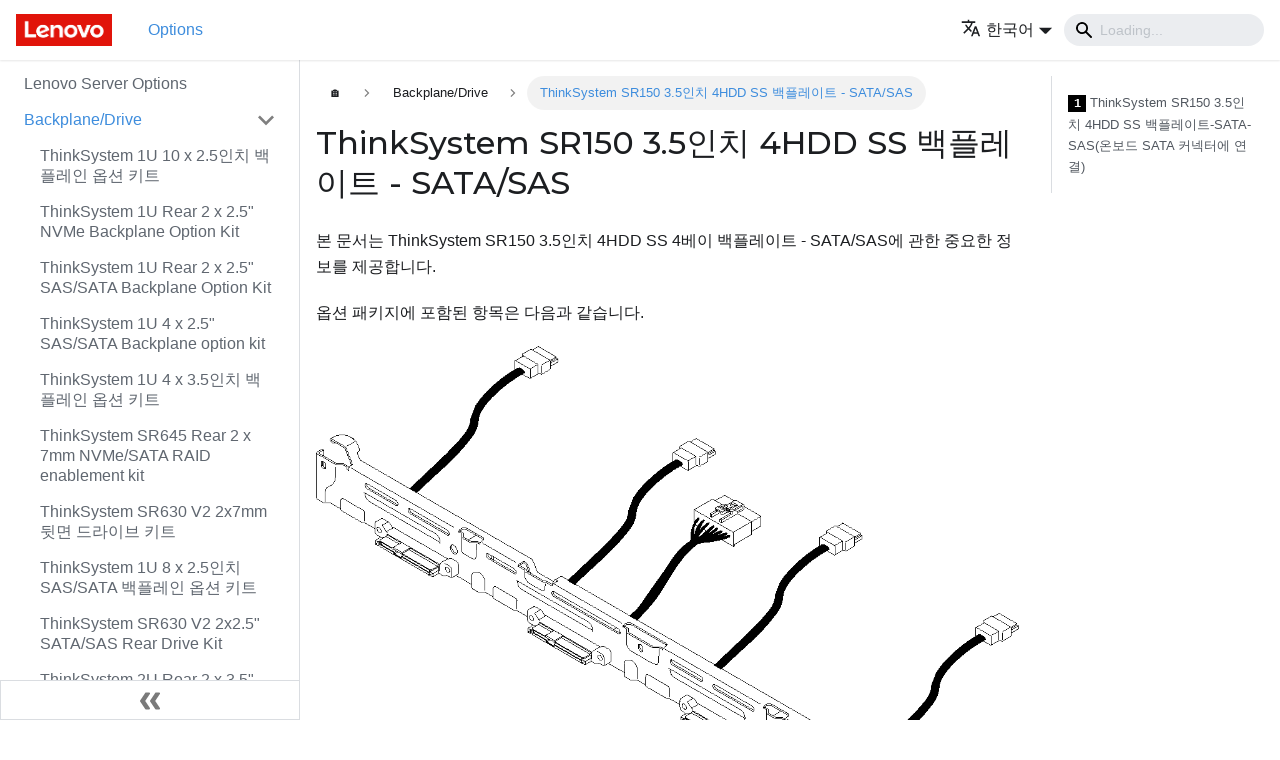

--- FILE ---
content_type: text/html
request_url: https://serveroption.lenovo.com/ko/backplane_drive_options/thinksystem_sr150_hdd_backplate_sata_to_sas/
body_size: 10339
content:
<!doctype html>
<html lang="ko" dir="ltr" class="docs-wrapper docs-doc-page docs-version-current plugin-docs plugin-id-default docs-doc-id-backplane_drive_options/thinksystem_sr150_hdd_backplate_sata_to_sas">
<head>
<meta charset="UTF-8">
<meta name="viewport" content="width=device-width,initial-scale=1">
<meta name="generator" content="Docusaurus v2.0.0-beta.18">
<link rel="preconnect" href="https://www.google-analytics.com">
<link rel="preconnect" href="https://www.googletagmanager.com">
<script async src="https://www.googletagmanager.com/gtag/js?id=G-QKLZ2B7KN6"></script>
<script>function gtag(){dataLayer.push(arguments)}window.dataLayer=window.dataLayer||[],gtag("js",new Date),gtag("config","G-QKLZ2B7KN6",{anonymize_ip:!0})</script><title data-rh="true">ThinkSystem SR150 3.5인치 4HDD SS 백플레이트 - SATA/SAS | Lenovo Server Options</title><meta data-rh="true" name="twitter:card" content="summary_large_image"><meta data-rh="true" property="og:image" content="https://serveroption.lenovo.com/ko/files/meta/lenovo_soc.png"><meta data-rh="true" name="twitter:image" content="https://serveroption.lenovo.com/ko/files/meta/lenovo_soc.png"><meta data-rh="true" property="og:url" content="https://serveroption.lenovo.com/ko/backplane_drive_options/thinksystem_sr150_hdd_backplate_sata_to_sas"><meta data-rh="true" name="docusaurus_locale" content="ko"><meta data-rh="true" name="docsearch:language" content="ko"><meta data-rh="true" name="docusaurus_version" content="current"><meta data-rh="true" name="docusaurus_tag" content="docs-default-current"><meta data-rh="true" name="docsearch:version" content="current"><meta data-rh="true" name="docsearch:docusaurus_tag" content="docs-default-current"><meta data-rh="true" property="og:title" content="ThinkSystem SR150 3.5인치 4HDD SS 백플레이트 - SATA/SAS | Lenovo Server Options"><meta data-rh="true" name="description" content="본 문서는 ThinkSystem SR150 3.5인치 4HDD SS 4베이 백플레이트 - SATA/SAS에 관한 중요한 정보를 제공합니다."><meta data-rh="true" property="og:description" content="본 문서는 ThinkSystem SR150 3.5인치 4HDD SS 4베이 백플레이트 - SATA/SAS에 관한 중요한 정보를 제공합니다."><link data-rh="true" rel="icon" href="/ko/img/favicon.ico"><link data-rh="true" rel="canonical" href="https://serveroption.lenovo.com/ko/backplane_drive_options/thinksystem_sr150_hdd_backplate_sata_to_sas"><link data-rh="true" rel="alternate" href="https://serveroption.lenovo.com/backplane_drive_options/thinksystem_sr150_hdd_backplate_sata_to_sas" hreflang="en"><link data-rh="true" rel="alternate" href="https://serveroption.lenovo.com/de/backplane_drive_options/thinksystem_sr150_hdd_backplate_sata_to_sas" hreflang="de"><link data-rh="true" rel="alternate" href="https://serveroption.lenovo.com/es/backplane_drive_options/thinksystem_sr150_hdd_backplate_sata_to_sas" hreflang="es"><link data-rh="true" rel="alternate" href="https://serveroption.lenovo.com/fr/backplane_drive_options/thinksystem_sr150_hdd_backplate_sata_to_sas" hreflang="fr"><link data-rh="true" rel="alternate" href="https://serveroption.lenovo.com/it/backplane_drive_options/thinksystem_sr150_hdd_backplate_sata_to_sas" hreflang="it"><link data-rh="true" rel="alternate" href="https://serveroption.lenovo.com/ja/backplane_drive_options/thinksystem_sr150_hdd_backplate_sata_to_sas" hreflang="ja"><link data-rh="true" rel="alternate" href="https://serveroption.lenovo.com/ko/backplane_drive_options/thinksystem_sr150_hdd_backplate_sata_to_sas" hreflang="ko"><link data-rh="true" rel="alternate" href="https://serveroption.lenovo.com/pt-BR/backplane_drive_options/thinksystem_sr150_hdd_backplate_sata_to_sas" hreflang="pt-BR"><link data-rh="true" rel="alternate" href="https://serveroption.lenovo.com/ru/backplane_drive_options/thinksystem_sr150_hdd_backplate_sata_to_sas" hreflang="ru"><link data-rh="true" rel="alternate" href="https://serveroption.lenovo.com/th/backplane_drive_options/thinksystem_sr150_hdd_backplate_sata_to_sas" hreflang="th"><link data-rh="true" rel="alternate" href="https://serveroption.lenovo.com/zh-CN/backplane_drive_options/thinksystem_sr150_hdd_backplate_sata_to_sas" hreflang="zh-CN"><link data-rh="true" rel="alternate" href="https://serveroption.lenovo.com/zh-TW/backplane_drive_options/thinksystem_sr150_hdd_backplate_sata_to_sas" hreflang="zh-TW"><link data-rh="true" rel="alternate" href="https://serveroption.lenovo.com/backplane_drive_options/thinksystem_sr150_hdd_backplate_sata_to_sas" hreflang="x-default"><link rel="stylesheet" href="/ko/assets/css/styles.css">
<link rel="preload" href="/ko/assets/js/runtime~main.js" as="script">
<link rel="preload" href="/ko/assets/js/main.js" as="script">
</head>
<body class="navigation-with-keyboard">
<script>!function(){function t(t){document.documentElement.setAttribute("data-theme",t)}var e=function(){var t=null;try{t=localStorage.getItem("theme")}catch(t){}return t}();t(null!==e?e:"light")}()</script><div id="__docusaurus">
<div role="region"><a href="#" class="skipToContent_ZgBM">본문으로 건너뛰기</a></div><nav class="navbar navbar--fixed-top"><div class="navbar__inner"><div class="navbar__items"><button aria-label="Navigation bar toggle" class="navbar__toggle clean-btn" type="button" tabindex="0"><svg width="30" height="30" viewBox="0 0 30 30" aria-hidden="true"><path stroke="currentColor" stroke-linecap="round" stroke-miterlimit="10" stroke-width="2" d="M4 7h22M4 15h22M4 23h22"></path></svg></button><a class="navbar__brand" href="/ko/"><div class="navbar__logo"><img src="/ko/img/logo.png" alt="Lenovo Logo" class="themedImage_W2Cr themedImage--light_TfLj"><img src="/ko/img/logo.png" alt="Lenovo Logo" class="themedImage_W2Cr themedImage--dark_oUvU"></div></a><a class="navbar__item navbar__link navbar__link--active" href="/ko/">Options</a></div><div class="navbar__items navbar__items--right"><div class="navbar__item dropdown dropdown--hoverable dropdown--right"><a href="#" aria-haspopup="true" aria-expanded="false" role="button" class="navbar__link"><span><svg viewBox="0 0 24 24" width="20" height="20" aria-hidden="true" class="iconLanguage_dNtB"><path fill="currentColor" d="M12.87 15.07l-2.54-2.51.03-.03c1.74-1.94 2.98-4.17 3.71-6.53H17V4h-7V2H8v2H1v1.99h11.17C11.5 7.92 10.44 9.75 9 11.35 8.07 10.32 7.3 9.19 6.69 8h-2c.73 1.63 1.73 3.17 2.98 4.56l-5.09 5.02L4 19l5-5 3.11 3.11.76-2.04zM18.5 10h-2L12 22h2l1.12-3h4.75L21 22h2l-4.5-12zm-2.62 7l1.62-4.33L19.12 17h-3.24z"></path></svg><span>한국어</span></span></a><ul class="dropdown__menu"><li><a href="/backplane_drive_options/thinksystem_sr150_hdd_backplate_sata_to_sas" target="_self" rel="noopener noreferrer" class="dropdown__link">English</a></li><li><a href="/de/backplane_drive_options/thinksystem_sr150_hdd_backplate_sata_to_sas" target="_self" rel="noopener noreferrer" class="dropdown__link">Deutsch</a></li><li><a href="/es/backplane_drive_options/thinksystem_sr150_hdd_backplate_sata_to_sas" target="_self" rel="noopener noreferrer" class="dropdown__link">Español</a></li><li><a href="/fr/backplane_drive_options/thinksystem_sr150_hdd_backplate_sata_to_sas" target="_self" rel="noopener noreferrer" class="dropdown__link">Français</a></li><li><a href="/it/backplane_drive_options/thinksystem_sr150_hdd_backplate_sata_to_sas" target="_self" rel="noopener noreferrer" class="dropdown__link">Italiano</a></li><li><a href="/ja/backplane_drive_options/thinksystem_sr150_hdd_backplate_sata_to_sas" target="_self" rel="noopener noreferrer" class="dropdown__link">日本語</a></li><li><a href="/ko/backplane_drive_options/thinksystem_sr150_hdd_backplate_sata_to_sas" target="_self" rel="noopener noreferrer" class="dropdown__link dropdown__link--active">한국어</a></li><li><a href="/pt-BR/backplane_drive_options/thinksystem_sr150_hdd_backplate_sata_to_sas" target="_self" rel="noopener noreferrer" class="dropdown__link">Português do Brasil</a></li><li><a href="/ru/backplane_drive_options/thinksystem_sr150_hdd_backplate_sata_to_sas" target="_self" rel="noopener noreferrer" class="dropdown__link">Русский</a></li><li><a href="/th/backplane_drive_options/thinksystem_sr150_hdd_backplate_sata_to_sas" target="_self" rel="noopener noreferrer" class="dropdown__link">ภาษาไทย</a></li><li><a href="/zh-CN/backplane_drive_options/thinksystem_sr150_hdd_backplate_sata_to_sas" target="_self" rel="noopener noreferrer" class="dropdown__link">简体中文</a></li><li><a href="/zh-TW/backplane_drive_options/thinksystem_sr150_hdd_backplate_sata_to_sas" target="_self" rel="noopener noreferrer" class="dropdown__link">繁體中文</a></li></ul></div><div class="navbar__search"><span aria-label="expand searchbar" role="button" class="search-icon" tabindex="0"></span><input type="search" id="search_input_react" placeholder="Loading..." aria-label="Search" class="navbar__search-input search-bar" disabled=""></div></div></div><div role="presentation" class="navbar-sidebar__backdrop"></div></nav><div class="main-wrapper"><div class="docPage_P2Lg"><button aria-label="맨 위로 스크롤하기" class="clean-btn theme-back-to-top-button backToTopButton_RiI4" type="button"></button><aside class="theme-doc-sidebar-container docSidebarContainer_rKC_"><div class="sidebar_RiAD"><nav class="menu thin-scrollbar menu_izAj"><ul class="theme-doc-sidebar-menu menu__list"><li class="theme-doc-sidebar-item-link theme-doc-sidebar-item-link-level-1 menu__list-item"><a class="menu__link" href="/ko/">Lenovo Server Options</a></li><li class="theme-doc-sidebar-item-category theme-doc-sidebar-item-category-level-1 menu__list-item"><div class="menu__list-item-collapsible"><a class="menu__link menu__link--sublist menu__link--active" aria-expanded="true" href="/ko/backplane_drive_options/">Backplane/Drive</a><button aria-label="접을 수 있는 사이드바 분류 &#x27;Backplane/Drive&#x27; 접기(펼치기)" type="button" class="clean-btn menu__caret"></button></div><ul style="display:block;overflow:visible;height:auto" class="menu__list"><li class="theme-doc-sidebar-item-link theme-doc-sidebar-item-link-level-2 menu__list-item"><a class="menu__link" tabindex="0" href="/ko/backplane_drive_options/1u_10x25_bp_option_kit">ThinkSystem 1U 10 x 2.5인치 백플레인 옵션 키트</a></li><li class="theme-doc-sidebar-item-link theme-doc-sidebar-item-link-level-2 menu__list-item"><a class="menu__link" tabindex="0" href="/ko/backplane_drive_options/1u_25_nvme_2bay_rear_bp_option_kit">ThinkSystem 1U Rear 2 x 2.5&quot; NVMe Backplane Option Kit</a></li><li class="theme-doc-sidebar-item-link theme-doc-sidebar-item-link-level-2 menu__list-item"><a class="menu__link" tabindex="0" href="/ko/backplane_drive_options/1u_25_satasas_2bay_rear_bp_option_kit">ThinkSystem 1U Rear 2 x 2.5&quot; SAS/SATA Backplane Option Kit</a></li><li class="theme-doc-sidebar-item-link theme-doc-sidebar-item-link-level-2 menu__list-item"><a class="menu__link" tabindex="0" href="/ko/backplane_drive_options/1u_4x25_sassata_bp_option_kit">ThinkSystem 1U 4 x 2.5&quot; SAS/SATA Backplane option kit</a></li><li class="theme-doc-sidebar-item-link theme-doc-sidebar-item-link-level-2 menu__list-item"><a class="menu__link" tabindex="0" href="/ko/backplane_drive_options/1u_4x35_bp_option_kit">ThinkSystem 1U 4 x 3.5인치 백플레인 옵션 키트</a></li><li class="theme-doc-sidebar-item-link theme-doc-sidebar-item-link-level-2 menu__list-item"><a class="menu__link" tabindex="0" href="/ko/backplane_drive_options/1u_7mm_2_bay_rear_bp_option_kit">ThinkSystem SR645 Rear 2 x 7mm NVMe/SATA RAID enablement kit</a></li><li class="theme-doc-sidebar-item-link theme-doc-sidebar-item-link-level-2 menu__list-item"><a class="menu__link" tabindex="0" href="/ko/backplane_drive_options/1u_7mm_bp_option_kit">ThinkSystem SR630 V2 2x7mm 뒷면 드라이브 키트</a></li><li class="theme-doc-sidebar-item-link theme-doc-sidebar-item-link-level-2 menu__list-item"><a class="menu__link" tabindex="0" href="/ko/backplane_drive_options/1u_8x25_sassata_bp_option_kit">ThinkSystem 1U 8 x 2.5인치 SAS/SATA 백플레인 옵션 키트</a></li><li class="theme-doc-sidebar-item-link theme-doc-sidebar-item-link-level-2 menu__list-item"><a class="menu__link" tabindex="0" href="/ko/backplane_drive_options/225sas_rear_drive_kit">ThinkSystem SR630 V2 2x2.5&quot; SATA/SAS Rear Drive Kit</a></li><li class="theme-doc-sidebar-item-link theme-doc-sidebar-item-link-level-2 menu__list-item"><a class="menu__link" tabindex="0" href="/ko/backplane_drive_options/2u_2x35_sassata_rear_bp_option_kit">ThinkSystem 2U Rear 2 x 3.5&quot; SAS/SATA Backplane Option Kit</a></li><li class="theme-doc-sidebar-item-link theme-doc-sidebar-item-link-level-2 menu__list-item"><a class="menu__link" tabindex="0" href="/ko/backplane_drive_options/2u_4x25_sassata_rear_bp_option_kit">ThinkSystem 2U Rear 4 x 2.5&quot; SAS/SATA Backplane Option Kit</a></li><li class="theme-doc-sidebar-item-link theme-doc-sidebar-item-link-level-2 menu__list-item"><a class="menu__link" tabindex="0" href="/ko/backplane_drive_options/2u_4x35_sassata_mid_bp_option_kit">ThinkSystem SR665 Middle 4 x 3.5&quot; SAS/SATA Backplane option kit</a></li><li class="theme-doc-sidebar-item-link theme-doc-sidebar-item-link-level-2 menu__list-item"><a class="menu__link" tabindex="0" href="/ko/backplane_drive_options/2u_4x35_sassata_rear_bp_option_kit">ThinkSystem 2U Rear 4 x 3.5&quot; SAS/SATA Backplane Option Kit</a></li><li class="theme-doc-sidebar-item-link theme-doc-sidebar-item-link-level-2 menu__list-item"><a class="menu__link" tabindex="0" href="/ko/backplane_drive_options/2u_7mm_nvme_2bay_raid_enablement_kit">ThinkSystem SR665 Rear 2x7mm NVMe RAID Enablement Kit</a></li><li class="theme-doc-sidebar-item-link theme-doc-sidebar-item-link-level-2 menu__list-item"><a class="menu__link" tabindex="0" href="/ko/backplane_drive_options/2u_7mm_sata_2bay_raid_enablement_kit">ThinkSystem SR665 Rear 2x7mm SATA RAID Enablement Kit</a></li><li class="theme-doc-sidebar-item-link theme-doc-sidebar-item-link-level-2 menu__list-item"><a class="menu__link" tabindex="0" href="/ko/backplane_drive_options/2u_8x25_mid_bp_option_kit">ThinkSystem SR665 Middle 8 x 2.5&quot; Backplane option kit</a></li><li class="theme-doc-sidebar-item-link theme-doc-sidebar-item-link-level-2 menu__list-item"><a class="menu__link" tabindex="0" href="/ko/backplane_drive_options/2u_8x25_sassata_rear_bp_option_kit">ThinkSystem 2U Rear 8 x 2.5&quot; SAS/SATA Backplane Option Kit</a></li><li class="theme-doc-sidebar-item-link theme-doc-sidebar-item-link-level-2 menu__list-item"><a class="menu__link" tabindex="0" href="/ko/backplane_drive_options/2u_8x35_sassata_bp_option_kit">ThinkSystem 2U 8 x 3.5&quot; SAS/SATA Backplane Option Kit</a></li><li class="theme-doc-sidebar-item-link theme-doc-sidebar-item-link-level-2 menu__list-item"><a class="menu__link" tabindex="0" href="/ko/backplane_drive_options/4M17A14200_thinksystem_sr250_sr150_4_35_ss_hba_bp_bkt_kit_x30">ThinkSystem SR250/SR150 4x3.5&quot; SS HBA BP Bracket Kit (x30)</a></li><li class="theme-doc-sidebar-item-link theme-doc-sidebar-item-link-level-2 menu__list-item"><a class="menu__link" tabindex="0" href="/ko/backplane_drive_options/4M17A80601_thinksystem_sr250_sr150_4_35_ss_hba_bp_bkt_kit_x40">ThinkSystem SR250/SR150 4x3.5&quot; SS HBA BP Bracket Kit (x40)</a></li><li class="theme-doc-sidebar-item-link theme-doc-sidebar-item-link-level-2 menu__list-item"><a class="menu__link" tabindex="0" href="/ko/backplane_drive_options/SN550_nvme_backplane">ThinkSystem SN550 NVMe PCIe SSD 백플레인</a></li><li class="theme-doc-sidebar-item-link theme-doc-sidebar-item-link-level-2 menu__list-item"><a class="menu__link" tabindex="0" href="/ko/backplane_drive_options/SN550_sata_backplane">ThinkSystem SN550 SATA HDD/SSD 백플레인</a></li><li class="theme-doc-sidebar-item-link theme-doc-sidebar-item-link-level-2 menu__list-item"><a class="menu__link" tabindex="0" href="/ko/backplane_drive_options/SN850_nvme_backplane">ThinkSystem SN850 NVMe PCIe SSD 사용 키트</a></li><li class="theme-doc-sidebar-item-link theme-doc-sidebar-item-link-level-2 menu__list-item"><a class="menu__link" tabindex="0" href="/ko/backplane_drive_options/SN850_sata_backplane">ThinkSystem SN850 SATA HDD/SSD 키트</a></li><li class="theme-doc-sidebar-item-link theme-doc-sidebar-item-link-level-2 menu__list-item"><a class="menu__link" tabindex="0" href="/ko/backplane_drive_options/SR530_SR630_2.5SATASAS_8_Bay_BackplaneKit">ThinkSystem SR530/SR630 2.5인치 SATA/SAS 8베이 백플레인 키트</a></li><li class="theme-doc-sidebar-item-link theme-doc-sidebar-item-link-level-2 menu__list-item"><a class="menu__link" tabindex="0" href="/ko/backplane_drive_options/SR550_SR650_2.5_SATASAS_8_Bay_Backplane_Kit">ThinkSystem SR550/SR650 2.5인치 SATA/SAS 8베이 백플레인 키트</a></li><li class="theme-doc-sidebar-item-link theme-doc-sidebar-item-link-level-2 menu__list-item"><a class="menu__link" tabindex="0" href="/ko/backplane_drive_options/SR650_2.5_AnyBay_8_Bay_Backplane_Kit">ThinkSystem SR650 2.5인치 AnyBay 8베이 백플레인 키트</a></li><li class="theme-doc-sidebar-item-link theme-doc-sidebar-item-link-level-2 menu__list-item"><a class="menu__link" tabindex="0" href="/ko/backplane_drive_options/SR850_anybay_8bay_backplane">ThinkSystem SR850 2.5인치 AnyBay 8베이 백플레인 키트</a></li><li class="theme-doc-sidebar-item-link theme-doc-sidebar-item-link-level-2 menu__list-item"><a class="menu__link" tabindex="0" href="/ko/backplane_drive_options/SR850_sata_8bay_backplane">ThinkSystem SR850 2.5인치 SATA/SAS 8베이 백플레인 키트</a></li><li class="theme-doc-sidebar-item-link theme-doc-sidebar-item-link-level-2 menu__list-item"><a class="menu__link" tabindex="0" href="/ko/backplane_drive_options/ST550_2.5_SATASAS_4_Bay_Backplane_Kit">ThinkSystem ST550 2.5인치 SATA/SAS 4베이 백플레인 키트</a></li><li class="theme-doc-sidebar-item-link theme-doc-sidebar-item-link-level-2 menu__list-item"><a class="menu__link" tabindex="0" href="/ko/backplane_drive_options/ST550_2.5_SATASAS_8_Bay_Backplane_Kit">ThinkSystem ST550 2.5인치 SATA/SAS 8베이 백플레인 키트</a></li><li class="theme-doc-sidebar-item-link theme-doc-sidebar-item-link-level-2 menu__list-item"><a class="menu__link" tabindex="0" href="/ko/backplane_drive_options/ST550_3.5_SATASAS_4_Bay_Backplane_Kit">ThinkSystem ST550 3.5인치 SATA/SAS 4베이 백플레인 키트</a></li><li class="theme-doc-sidebar-item-link theme-doc-sidebar-item-link-level-2 menu__list-item"><a class="menu__link" tabindex="0" href="/ko/backplane_drive_options/ST550_3.5_Simple_Swap_Bracket_Plate_Kit">ThinkSystem ST550 3.5인치 심플 스왑 브래킷 플레이트 키트</a></li><li class="theme-doc-sidebar-item-link theme-doc-sidebar-item-link-level-2 menu__list-item"><a class="menu__link" tabindex="0" href="/ko/backplane_drive_options/ST558_2.5_SATASAS_8_Bay_Backplane_Kit">ThinkSystem ST558 2.5 英寸 SATA/SAS 8 插槽底板套件</a></li><li class="theme-doc-sidebar-item-link theme-doc-sidebar-item-link-level-2 menu__list-item"><a class="menu__link" tabindex="0" href="/ko/backplane_drive_options/ThinkSystem_M.2_enablement_kit">ThinkSystem M.2 사용 키트</a></li><li class="theme-doc-sidebar-item-link theme-doc-sidebar-item-link-level-2 menu__list-item"><a class="menu__link" tabindex="0" href="/ko/backplane_drive_options/ThinkSystem_M.2_mirroring_enablement_kit">미러링 기능이 있는 ThinkSystem M.2 사용 키트</a></li><li class="theme-doc-sidebar-item-link theme-doc-sidebar-item-link-level-2 menu__list-item"><a class="menu__link" tabindex="0" href="/ko/backplane_drive_options/ThinkSystem_SR590_SR650_Rear_HDD_Kit">ThinkSystem SR590/SR650 뒷면 HDD 키트</a></li><li class="theme-doc-sidebar-item-link theme-doc-sidebar-item-link-level-2 menu__list-item"><a class="menu__link" tabindex="0" href="/ko/backplane_drive_options/ThinkSystem_SR630_Rear_HDD_Kit">ThinkSystem SR630 뒷면 HDD 키트</a></li><li class="theme-doc-sidebar-item-link theme-doc-sidebar-item-link-level-2 menu__list-item"><a class="menu__link" tabindex="0" href="/ko/backplane_drive_options/backplane_2u_12x35">ThinkSystem 2U 12x3.5&quot; Backplane Option Kit</a></li><li class="theme-doc-sidebar-item-link theme-doc-sidebar-item-link-level-2 menu__list-item"><a class="menu__link" tabindex="0" href="/ko/backplane_drive_options/backplane_2u_8x25">ThinkSystem 2U 8x2.5&quot; Backplane Option Kit</a></li><li class="theme-doc-sidebar-item-link theme-doc-sidebar-item-link-level-2 menu__list-item"><a class="menu__link" tabindex="0" href="/ko/backplane_drive_options/backplane_2u_v3_12x35_exp">ThinkSystem 2U V3 12x3.5&quot; Expander Backplane Option Kit</a></li><li class="theme-doc-sidebar-item-link theme-doc-sidebar-item-link-level-2 menu__list-item"><a class="menu__link" tabindex="0" href="/ko/backplane_drive_options/backplane_2u_v3_24x25_exp">ThinkSystem 2U V3 24x2.5&quot; Expander Backplane Option Kit</a></li><li class="theme-doc-sidebar-item-link theme-doc-sidebar-item-link-level-2 menu__list-item"><a class="menu__link" tabindex="0" href="/ko/backplane_drive_options/backplane_drive_25hddfiller">ThinkSystem 2.5&quot; 8* 1x1 HDD Filler Pack Kit</a></li><li class="theme-doc-sidebar-item-link theme-doc-sidebar-item-link-level-2 menu__list-item"><a class="menu__link" tabindex="0" href="/ko/backplane_drive_options/backplane_drive_2uv3_rear425_gen5">ThinkSystem 2U V3 Rear 4x2.5&quot; Gen5 Backplane Option Kit</a></li><li class="theme-doc-sidebar-item-link theme-doc-sidebar-item-link-level-2 menu__list-item"><a class="menu__link" tabindex="0" href="/ko/backplane_drive_options/backplane_drive_options_sd530_v3_e3s_1t_backplane_kit">ThinkSystem SD530 V3 E3.S 1T Backplane Kit</a></li><li class="theme-doc-sidebar-item-link theme-doc-sidebar-item-link-level-2 menu__list-item"><a class="menu__link" tabindex="0" href="/ko/backplane_drive_options/backplane_drive_options_sd535_v3_anybay_6_drive_backplane_kit">ThinkSystem SD535 V3 Anybay 6 Drive Backplane Kit</a></li><li class="theme-doc-sidebar-item-link theme-doc-sidebar-item-link-level-2 menu__list-item"><a class="menu__link" tabindex="0" href="/ko/backplane_drive_options/backplane_drive_sd650_v3_sd650_i_v3_dwc_m2_enablement_kit">ThinkSystem SD650, SD650-I V3 DWC M.2 Enablement Option Upgrade Kit</a></li><li class="theme-doc-sidebar-item-link theme-doc-sidebar-item-link-level-2 menu__list-item"><a class="menu__link" tabindex="0" href="/ko/backplane_drive_options/backplane_drive_sd650_v3_sd650_i_v3_sata_nvme_storage_kit">ThinkSystem SD650, SD650-I V3 SATA/NVMe Storage Option Upgrade Kit</a></li><li class="theme-doc-sidebar-item-link theme-doc-sidebar-item-link-level-2 menu__list-item"><a class="menu__link" tabindex="0" href="/ko/backplane_drive_options/backplane_drive_sd665_v3_dwc_m2">ThinkSystem SD665, SD665-N V3 M.2 enablement kit</a></li><li class="theme-doc-sidebar-item-link theme-doc-sidebar-item-link-level-2 menu__list-item"><a class="menu__link" tabindex="0" href="/ko/backplane_drive_options/backplane_drive_sd665_v3_nvme_storage_cage">ThinkSystem SD665 V3 NVMe Storage Option Upgrade Kit</a></li><li class="theme-doc-sidebar-item-link theme-doc-sidebar-item-link-level-2 menu__list-item"><a class="menu__link" tabindex="0" href="/ko/backplane_drive_options/backplane_drive_sd665_v3_sata_storage_cage">ThinkSystem SD665 V3 SATA Storage Option Upgrade Kit</a></li><li class="theme-doc-sidebar-item-link theme-doc-sidebar-item-link-level-2 menu__list-item"><a class="menu__link" tabindex="0" href="/ko/backplane_drive_options/backplane_drive_se350_v2_15mm_ssd_module">ThinkEdge SE350 V2 15mm SSD Module</a></li><li class="theme-doc-sidebar-item-link theme-doc-sidebar-item-link-level-2 menu__list-item"><a class="menu__link" tabindex="0" href="/ko/backplane_drive_options/backplane_drive_se350_v2_7mm_ssd_module">ThinkEdge SE350 V2 7mm SSD Module</a></li><li class="theme-doc-sidebar-item-link theme-doc-sidebar-item-link-level-2 menu__list-item"><a class="menu__link" tabindex="0" href="/ko/backplane_drive_options/backplane_drive_se455_v3_internal_drive_kit">ThinkEdge SE455 V3 Internal Drive Bays Option Kit</a></li><li class="theme-doc-sidebar-item-link theme-doc-sidebar-item-link-level-2 menu__list-item"><a class="menu__link" tabindex="0" href="/ko/backplane_drive_options/backplane_drive_se455_v3_nvme_backplane">ThinkEdge SE455 V3 4x2.5&quot; NVMe Backplane Option Kit</a></li><li class="theme-doc-sidebar-item-link theme-doc-sidebar-item-link-level-2 menu__list-item"><a class="menu__link" tabindex="0" href="/ko/backplane_drive_options/backplane_drive_se455_v3_sata_backplane">ThinkEdge SE455 V3 4x2.5&quot; SATA Backplane Option Kit</a></li><li class="theme-doc-sidebar-item-link theme-doc-sidebar-item-link-level-2 menu__list-item"><a class="menu__link" tabindex="0" href="/ko/backplane_drive_options/backplane_drive_sr250_v3_2x_3.5_ss_sata_+_2x_3.5_ss_nvme_backplane_kit">ThinkSystem SR250 V3 2x3.5&quot; Simple Swap SATA + 2x3.5&quot; Simple Swap NVMe Backplane Kit</a></li><li class="theme-doc-sidebar-item-link theme-doc-sidebar-item-link-level-2 menu__list-item"><a class="menu__link" tabindex="0" href="/ko/backplane_drive_options/backplane_drive_sr630v4_1u2u_e3.s_2x2t">Thinksystem V4 1U/2U E3.S 2x2T Backplane Option Kit</a></li><li class="theme-doc-sidebar-item-link theme-doc-sidebar-item-link-level-2 menu__list-item"><a class="menu__link" tabindex="0" href="/ko/backplane_drive_options/backplane_drive_sr630v4_1u2u_e3.s_4x1t">Thinksystem V4 1U/2U E3.S 4x1T Backplane Option Kit</a></li><li class="theme-doc-sidebar-item-link theme-doc-sidebar-item-link-level-2 menu__list-item"><a class="menu__link" tabindex="0" href="/ko/backplane_drive_options/backplane_drive_sr630v4_2x2.5_anybay_gen5_rear">ThinkSystem SR630 V4 2x2.5&quot; Gen5 AnyBay Rear Backplane Option Kit</a></li><li class="theme-doc-sidebar-item-link theme-doc-sidebar-item-link-level-2 menu__list-item"><a class="menu__link" tabindex="0" href="/ko/backplane_drive_options/backplane_drive_sr630v4_4x2.5_ sassata">ThinkSystem SR630 V4 4x2.5&quot; SAS/SATA Backplane Option Kit</a></li><li class="theme-doc-sidebar-item-link theme-doc-sidebar-item-link-level-2 menu__list-item"><a class="menu__link" tabindex="0" href="/ko/backplane_drive_options/backplane_drive_sr630v4_8x2.5_ sassata">ThinkSystem SR630 V4 8x2.5&quot; SAS/SATA Backplane Option Kit</a></li><li class="theme-doc-sidebar-item-link theme-doc-sidebar-item-link-level-2 menu__list-item"><a class="menu__link" tabindex="0" href="/ko/backplane_drive_options/backplane_drive_sr630v4_m2_raid_b540d-2hs_sata_nvme">ThinkSystem SR630 V4 M.2 RAID B540d-2HS SATA/NVMe Enablement Kit</a></li><li class="theme-doc-sidebar-item-link theme-doc-sidebar-item-link-level-2 menu__list-item"><a class="menu__link" tabindex="0" href="/ko/backplane_drive_options/backplane_drive_sr635v3_2x2.5_g4_nvme">ThinkSystem SR635 V3 2x2.5&quot; NVMe Backplane Gen4 Option Kit</a></li><li class="theme-doc-sidebar-item-link theme-doc-sidebar-item-link-level-2 menu__list-item"><a class="menu__link" tabindex="0" href="/ko/backplane_drive_options/backplane_drive_sr635v3_2x2.5_g4_sas_sata">ThinkSystem SR635 V3 2x2.5&quot; SAS/SATA Gen4 Backplane Kit</a></li><li class="theme-doc-sidebar-item-link theme-doc-sidebar-item-link-level-2 menu__list-item"><a class="menu__link" tabindex="0" href="/ko/backplane_drive_options/backplane_drive_sr635v3_7mm_2-bay_nvme_raid">ThinkSystem SR635 V3 7mm NVMe 2-Bay RAID Enablement Kit</a></li><li class="theme-doc-sidebar-item-link theme-doc-sidebar-item-link-level-2 menu__list-item"><a class="menu__link" tabindex="0" href="/ko/backplane_drive_options/backplane_drive_sr635v3_7mm_sata_nvme">ThinkSystem SR635 V3 Rear 2x7mm SATA/NVMe Enablement Kit</a></li><li class="theme-doc-sidebar-item-link theme-doc-sidebar-item-link-level-2 menu__list-item"><a class="menu__link" tabindex="0" href="/ko/backplane_drive_options/backplane_drive_sr635v3_7mm_sata_nvme_raid">ThinkSystem SR635 V3 Rear 2x7mm SATA/NVMe RAID Enablement Kit</a></li><li class="theme-doc-sidebar-item-link theme-doc-sidebar-item-link-level-2 menu__list-item"><a class="menu__link" tabindex="0" href="/ko/backplane_drive_options/backplane_drive_sr635v3_sr645v3_4x2.5_nvme">ThinkSystem SR645 V3/SR635 V3 4x2.5&quot; NVMe Front Backplane Option Kit</a></li><li class="theme-doc-sidebar-item-link theme-doc-sidebar-item-link-level-2 menu__list-item"><a class="menu__link" tabindex="0" href="/ko/backplane_drive_options/backplane_drive_sr635v3_sr645v3_edsff_g4_5.9mm">ThinkSystem SR645 V3/SR635 V3 EDSFF E1.S Gen4 5.9mm Backplane Kit</a></li><li class="theme-doc-sidebar-item-link theme-doc-sidebar-item-link-level-2 menu__list-item"><a class="menu__link" tabindex="0" href="/ko/backplane_drive_options/backplane_drive_sr650-a-v4_8x25in_anybay_gen5_backplane_option_kit">ThinkSystem SR650/a V4 8x2.5&quot; AnyBay Gen5 Backplane Option Kit</a></li><li class="theme-doc-sidebar-item-link theme-doc-sidebar-item-link-level-2 menu__list-item"><a class="menu__link" tabindex="0" href="/ko/backplane_drive_options/backplane_drive_sr650-a-v4_8x25in_nvme_gen5_backplane_option_kit">ThinkSystem SR650/a V4 8x2.5&quot; NVMe Gen5 Backplane Option Kit</a></li><li class="theme-doc-sidebar-item-link theme-doc-sidebar-item-link-level-2 menu__list-item"><a class="menu__link" tabindex="0" href="/ko/backplane_drive_options/backplane_drive_sr650-a-v4_8x25in_sas_sata_backplane_option_kit">ThinkSystem SR650/a V4 8x2.5&quot; SAS/SATA Backplane Option Kit</a></li><li class="theme-doc-sidebar-item-link theme-doc-sidebar-item-link-level-2 menu__list-item"><a class="menu__link" tabindex="0" href="/ko/backplane_drive_options/backplane_drive_sr650-a-v4_m2_raid_b450p-2hs_sata_nvme_enablement_kit">ThinkSystem SR650/a V4 M.2 RAID B450p-2HS SATA/NVMe Enablement Kit</a></li><li class="theme-doc-sidebar-item-link theme-doc-sidebar-item-link-level-2 menu__list-item"><a class="menu__link" tabindex="0" href="/ko/backplane_drive_options/backplane_drive_sr650av4_e3s_non-bp_cage_filler">ThinkSystem SR650a V4 E3.S Non-BP Cage Filler</a></li><li class="theme-doc-sidebar-item-link theme-doc-sidebar-item-link-level-2 menu__list-item"><a class="menu__link" tabindex="0" href="/ko/backplane_drive_options/backplane_drive_sr650v3_7mm_2-bay_nvme_raid">ThinkSystem SR650 V3 Rear 2x7mm NVMe RAID Enablement Kit</a></li><li class="theme-doc-sidebar-item-link theme-doc-sidebar-item-link-level-2 menu__list-item"><a class="menu__link" tabindex="0" href="/ko/backplane_drive_options/backplane_drive_sr650v3_7mm_raid_b540p_2hs_sata_nvme">ThinkSystem SR650 V3 7mm RAID B540p-2HS SATA/NVMe Enablement Kit</a></li><li class="theme-doc-sidebar-item-link theme-doc-sidebar-item-link-level-2 menu__list-item"><a class="menu__link" tabindex="0" href="/ko/backplane_drive_options/backplane_drive_sr650v3_7mm_sata_nvme_raid">ThinkSystem SR650 V3 7mm 2-Bay SATA/NVMe SFF RAID Enablement Kit</a></li><li class="theme-doc-sidebar-item-link theme-doc-sidebar-item-link-level-2 menu__list-item"><a class="menu__link" tabindex="0" href="/ko/backplane_drive_options/backplane_drive_sr650v4_12x3.5_sassata">ThinkSystem SR650 V4 12x3.5&quot; SAS/SATA Backplane Option Kit</a></li><li class="theme-doc-sidebar-item-link theme-doc-sidebar-item-link-level-2 menu__list-item"><a class="menu__link" tabindex="0" href="/ko/backplane_drive_options/backplane_drive_sr650v4_4x2.5_anybay-rear">ThinkSystem SR650 V4 4x2.5&quot; Anybay Rear Backplane option Kit</a></li><li class="theme-doc-sidebar-item-link theme-doc-sidebar-item-link-level-2 menu__list-item"><a class="menu__link" tabindex="0" href="/ko/backplane_drive_options/backplane_drive_sr650v4_4x2.5_nvme-rear">ThinkSystem SR650 V4 4x2.5&quot; NVMe Rear Backplane Option Kit</a></li><li class="theme-doc-sidebar-item-link theme-doc-sidebar-item-link-level-2 menu__list-item"><a class="menu__link" tabindex="0" href="/ko/backplane_drive_options/backplane_drive_sr650v4_4x2.5_sassata-rear">ThinkSystem SR650 V4 4x2.5&quot; SAS/SATA Rear Backplane Option Kit</a></li><li class="theme-doc-sidebar-item-link theme-doc-sidebar-item-link-level-2 menu__list-item"><a class="menu__link" tabindex="0" href="/ko/backplane_drive_options/backplane_drive_sr650v4_4x3.5_sassata-rear">ThinkSystem SR650 V4 4x3.5&quot; SAS/SATA Rear Backplane Option Kit</a></li><li class="theme-doc-sidebar-item-link theme-doc-sidebar-item-link-level-2 menu__list-item"><a class="menu__link" tabindex="0" href="/ko/backplane_drive_options/backplane_drive_sr650v4_8x2.5_nvme-middle">ThinkSystem SR650 V4 8x2.5&quot; NVMe Middle Backplane Option Kit</a></li><li class="theme-doc-sidebar-item-link theme-doc-sidebar-item-link-level-2 menu__list-item"><a class="menu__link" tabindex="0" href="/ko/backplane_drive_options/backplane_drive_sr650v4_8x2.5_sassata-middle">ThinkSystem SR650 V4 8x2.5&quot; SAS/SATA Middle Backplane Option Kit</a></li><li class="theme-doc-sidebar-item-link theme-doc-sidebar-item-link-level-2 menu__list-item"><a class="menu__link" tabindex="0" href="/ko/backplane_drive_options/backplane_drive_sr650v4_8x2.5_sassata-rear">ThinkSystem SR650 V4 8x2.5&quot; SAS/SATA Rear Backplane Option Kit</a></li><li class="theme-doc-sidebar-item-link theme-doc-sidebar-item-link-level-2 menu__list-item"><a class="menu__link" tabindex="0" href="/ko/backplane_drive_options/backplane_drive_sr650v4_8x3.5_sassata+4anybay">ThinkSystem SR650 V4 8x3.5&quot; SAS/SATA + 4 AnyBay Backplane Option Kit</a></li><li class="theme-doc-sidebar-item-link theme-doc-sidebar-item-link-level-2 menu__list-item"><a class="menu__link" tabindex="0" href="/ko/backplane_drive_options/backplane_drive_sr650v4_8x3.5_sassata+4nvme">ThinkSystem SR650 V4 8x3.5&quot; SAS/SATA + 4 NVMe Backplane Option Kit</a></li><li class="theme-doc-sidebar-item-link theme-doc-sidebar-item-link-level-2 menu__list-item"><a class="menu__link" tabindex="0" href="/ko/backplane_drive_options/backplane_drive_sr650v4_8x3.5_sassata">ThinkSystem SR650 V4 8x3.5&quot; SAS/SATA Backplane Option Kit</a></li><li class="theme-doc-sidebar-item-link theme-doc-sidebar-item-link-level-2 menu__list-item"><a class="menu__link" tabindex="0" href="/ko/backplane_drive_options/backplane_drive_sr650v4_m.2_raid_b540d-2hs_satanvme-enablement">ThinkSystem SR650/a V4 M.2 RAID B540d-2HS SATA/NVMe Enablement Kit</a></li><li class="theme-doc-sidebar-item-link theme-doc-sidebar-item-link-level-2 menu__list-item"><a class="menu__link" tabindex="0" href="/ko/backplane_drive_options/backplane_drive_sr655_sas_sata_hs_hdd">ThinkSystem SR655 3.5&quot; 10TB 7.2K SAS/SATA HS HDD</a></li><li class="theme-doc-sidebar-item-link theme-doc-sidebar-item-link-level-2 menu__list-item"><a class="menu__link" tabindex="0" href="/ko/backplane_drive_options/backplane_drive_sr675v3_1x4_e3.s_backplane_for_8dw_pcie_gpu_base_option_kit">ThinkSystem SR675 V3 1x4 E3.S Backplane for 8DW PCIe GPU Base Option Kit</a></li><li class="theme-doc-sidebar-item-link theme-doc-sidebar-item-link-level-2 menu__list-item"><a class="menu__link" tabindex="0" href="/ko/backplane_drive_options/backplane_drive_sr675v3_1x4_e3.s_backplane_for_hgx_nvlink_gpu_base_option_kit">ThinkSystem SR675 V3 1x4 E3.S Backplane for HGX NVLink GPU Base Option Kit</a></li><li class="theme-doc-sidebar-item-link theme-doc-sidebar-item-link-level-2 menu__list-item"><a class="menu__link" tabindex="0" href="/ko/backplane_drive_options/backplane_drive_sr675v3_4x_2.5inch_anybay_backplane_option_kit">ThinkSystem SR675 V3 4x2.5” AnyBay Backplane Option</a></li><li class="theme-doc-sidebar-item-link theme-doc-sidebar-item-link-level-2 menu__list-item"><a class="menu__link" tabindex="0" href="/ko/backplane_drive_options/backplane_drive_sr675v3_6x_edsff_backplane_option_kit">TThinkSystem 1x6 E1.S EDSFF Backplane Option Kit</a></li><li class="theme-doc-sidebar-item-link theme-doc-sidebar-item-link-level-2 menu__list-item"><a class="menu__link" tabindex="0" href="/ko/backplane_drive_options/backplane_drive_sr675v3_8x_2.5-inch_anybay_backplane_option_kit">ThinkSystem SR675 V3 8x2.5&quot; AnyBay Backplane Option Kit</a></li><li class="theme-doc-sidebar-item-link theme-doc-sidebar-item-link-level-2 menu__list-item"><a class="menu__link" tabindex="0" href="/ko/backplane_drive_options/backplane_drive_sr850_v3_sr860_v3_7mm_sata_nvme_2-bay_rear_enablement_option_kit">ThinkSystem SR850 V3/SR860 V3 7mm SATA/NVMe 2-Bay Rear Enablement Option Kit</a></li><li class="theme-doc-sidebar-item-link theme-doc-sidebar-item-link-level-2 menu__list-item"><a class="menu__link" tabindex="0" href="/ko/backplane_drive_options/backplane_drive_sr850_v3_sr860_v3_8x_2.5-inch_sas_sata_backplane_option_kit">ThinkSystem SR850 V3/SR860 V3 8x 2.5&quot; SAS/SATA Backplane Option Kit</a></li><li class="theme-doc-sidebar-item-link theme-doc-sidebar-item-link-level-2 menu__list-item"><a class="menu__link" tabindex="0" href="/ko/backplane_drive_options/backplane_drive_sr850_v4_sr860_v4_e3.s_2x2t_backplane_option_kit">ThinkSystem SR850 V4/SR860 V4 E3.S 2x2T Backplane Option Kit</a></li><li class="theme-doc-sidebar-item-link theme-doc-sidebar-item-link-level-2 menu__list-item"><a class="menu__link" tabindex="0" href="/ko/backplane_drive_options/backplane_drive_sr850_v4_sr860_v4_e3.s_4x1t_backplane_option_kit">ThinkSystem SR850 V4/SR860 V4 E3.S 4x1T Backplane Option Kit</a></li><li class="theme-doc-sidebar-item-link theme-doc-sidebar-item-link-level-2 menu__list-item"><a class="menu__link" tabindex="0" href="/ko/backplane_drive_options/backplane_drive_sr850v3_anybay_backplane_option_kit">ThinkSystem SR850 V3 8x 2.5&quot; AnyBay Backplane Option Kit</a></li><li class="theme-doc-sidebar-item-link theme-doc-sidebar-item-link-level-2 menu__list-item"><a class="menu__link" tabindex="0" href="/ko/backplane_drive_options/backplane_drive_sr860_v3_8x_2.5-inch_anybay_backplane_option_kit">ThinkSystem SR860 V3 8x 2.5&quot; AnyBay Backplane Option Kit</a></li><li class="theme-doc-sidebar-item-link theme-doc-sidebar-item-link-level-2 menu__list-item"><a class="menu__link" tabindex="0" href="/ko/backplane_drive_options/backplane_drive_sr860v4_850_8x2.5_anybay">ThinkSystem SR850 V4/SR860 V4 8x2.5&quot; AnyBay Backplane Option Kit</a></li><li class="theme-doc-sidebar-item-link theme-doc-sidebar-item-link-level-2 menu__list-item"><a class="menu__link" tabindex="0" href="/ko/backplane_drive_options/backplane_drive_sr860v4_850_8x2.5_sassata">ThinkSystem SR850 V4/SR860 V4 8x2.5&quot; SAS/SATA Backplane Option Kit</a></li><li class="theme-doc-sidebar-item-link theme-doc-sidebar-item-link-level-2 menu__list-item"><a class="menu__link" tabindex="0" href="/ko/backplane_drive_options/backplane_drive_sr860v4_850_external_m.2_raid_b540p-2hs_sata+nvme">ThinkSystem SR850 V4/SR860 V4 External M.2 RAID B540p-2HS SATA/NVMe Enablement Option Kit</a></li><li class="theme-doc-sidebar-item-link theme-doc-sidebar-item-link-level-2 menu__list-item"><a class="menu__link" tabindex="0" href="/ko/backplane_drive_options/backplane_drive_sr950_v3_4x_2.5_sas_sata_backplane_option_kit">ThinkSystem SR950 V3 4x 2.5&quot; SAS/SATA Backplane Option Kit</a></li><li class="theme-doc-sidebar-item-link theme-doc-sidebar-item-link-level-2 menu__list-item"><a class="menu__link" tabindex="0" href="/ko/backplane_drive_options/backplane_drive_sr950_v3_4x_e3.s_edsff_nvme_pcie_5.0_backplane_option_kit">ThinkSystem SR950 V3 4x E3.S EDSFF NVMe PCIe 5.0 Backplane Option Kit</a></li><li class="theme-doc-sidebar-item-link theme-doc-sidebar-item-link-level-2 menu__list-item"><a class="menu__link" tabindex="0" href="/ko/backplane_drive_options/backplane_drive_st250_series_25in_hotswap_hdd_mixed_upgrade_kit">ThinkSystem ST250 Series 8x2.5&quot; Hybrid Hot Swap SAS/SATA Backplane Kit</a></li><li class="theme-doc-sidebar-item-link theme-doc-sidebar-item-link-level-2 menu__list-item"><a class="menu__link" tabindex="0" href="/ko/backplane_drive_options/backplane_drive_st250_v3_6x_3.5_sata_hdd_2x_nvme_sata_ss_hdd_upgrade_kit">ThinkSystem ST250 V3 6x3.5&quot; Simple Swap SATA + 2x3.5” Simple Swap NVMe Backplane Kit</a></li><li class="theme-doc-sidebar-item-link theme-doc-sidebar-item-link-level-2 menu__list-item"><a class="menu__link" tabindex="0" href="/ko/backplane_drive_options/backplane_drive_st45_v3_1x35_hdd+odd_cage_kit">ThinkSystem ST45 V3 1x3.5&quot; HDD+ODD Cage Kit</a></li><li class="theme-doc-sidebar-item-link theme-doc-sidebar-item-link-level-2 menu__list-item"><a class="menu__link" tabindex="0" href="/ko/backplane_drive_options/backplane_drive_st45_v3_2x35_hdd_cage_kit">ThinkSystem ST45 V3 2x 3.5&quot; HDD Cage Kit</a></li><li class="theme-doc-sidebar-item-link theme-doc-sidebar-item-link-level-2 menu__list-item"><a class="menu__link" tabindex="0" href="/ko/backplane_drive_options/backplane_drive_st45_v3_m2_screw_kit">ThinkSystem ST45 V3 M.2 Screw Kit</a></li><li class="theme-doc-sidebar-item-link theme-doc-sidebar-item-link-level-2 menu__list-item"><a class="menu__link" tabindex="0" href="/ko/backplane_drive_options/backplane_drive_st50v3_3rd_3.5_drive_cage_kit">ThinkSystem ST50 V3 3rd 3.5&quot; HDD Cage kit</a></li><li class="theme-doc-sidebar-item-link theme-doc-sidebar-item-link-level-2 menu__list-item"><a class="menu__link" tabindex="0" href="/ko/backplane_drive_options/backplane_drive_st650_v3_2.5_anybay_8bay_backplane_kit">ThinkSystem ST650 V3 2.5&quot; AnyBay 8-Bay Backplane Kit</a></li><li class="theme-doc-sidebar-item-link theme-doc-sidebar-item-link-level-2 menu__list-item"><a class="menu__link" tabindex="0" href="/ko/backplane_drive_options/backplane_drive_st650_v3_2.5_nvme_8bay_backplane_kit">ThinkSystem ST650 V3 2.5&quot; NVMe 8-Bay Backplane Kit</a></li><li class="theme-doc-sidebar-item-link theme-doc-sidebar-item-link-level-2 menu__list-item"><a class="menu__link" tabindex="0" href="/ko/backplane_drive_options/backplane_drive_st650_v3_2.5_sas_sata_8bay_backplane_kit">ThinkSystem ST650 V3 2.5&quot; SAS/SATA 8-Bay Backplane Kit</a></li><li class="theme-doc-sidebar-item-link theme-doc-sidebar-item-link-level-2 menu__list-item"><a class="menu__link" tabindex="0" href="/ko/backplane_drive_options/backplane_drive_st650_v3_3.5_anybay_4bay_backplane_kit">ThinkSystem ST650 V3 3.5&quot; AnyBay 4-Bay Backplane Kit</a></li><li class="theme-doc-sidebar-item-link theme-doc-sidebar-item-link-level-2 menu__list-item"><a class="menu__link" tabindex="0" href="/ko/backplane_drive_options/backplane_drive_st650_v3_3.5_nvme_4bay_backplane_kit">ThinkSystem ST650 V3 3.5&quot; NVMe 4-Bay Backplane Kit</a></li><li class="theme-doc-sidebar-item-link theme-doc-sidebar-item-link-level-2 menu__list-item"><a class="menu__link" tabindex="0" href="/ko/backplane_drive_options/backplane_drive_st650_v3_3.5_sas_sata_4bay_backplane_kit">ThinkSystem ST650 V3 3.5&quot; SAS/SATA 4-Bay Backplane Kit</a></li><li class="theme-doc-sidebar-item-link theme-doc-sidebar-item-link-level-2 menu__list-item"><a class="menu__link" tabindex="0" href="/ko/backplane_drive_options/backplane_drive_thinksystem_v3_4x2.5_nvme_gen4">ThinkSystem V3 1U 4x2.5&quot; NVMe Backplane Option Kit</a></li><li class="theme-doc-sidebar-item-link theme-doc-sidebar-item-link-level-2 menu__list-item"><a class="menu__link" tabindex="0" href="/ko/backplane_drive_options/backplane_option_kit_sr630v3_1025_g5_anybay">ThinkSystem SR630 V3 10 x 2.5&quot; Gen5 Backplane Option Kit</a></li><li class="theme-doc-sidebar-item-link theme-doc-sidebar-item-link-level-2 menu__list-item"><a class="menu__link" tabindex="0" href="/ko/backplane_drive_options/backplane_option_kit_sr630v3_425_g5_anybay">ThinkSystem 1U V3 4 x 2.5&quot; Anybay Gen5 Backplane Option Kit</a></li><li class="theme-doc-sidebar-item-link theme-doc-sidebar-item-link-level-2 menu__list-item"><a class="menu__link" tabindex="0" href="/ko/backplane_drive_options/backplane_option_kit_sr630v3_425_g5_anybay_fio">ThinkSystem 1U V3 4 x 2.5&quot; Gen5 Backplane Option Kit for Front I/O Module</a></li><li class="theme-doc-sidebar-item-link theme-doc-sidebar-item-link-level-2 menu__list-item"><a class="menu__link" tabindex="0" href="/ko/backplane_drive_options/backplane_option_kit_sr630v3_7mm_nvme_raid">ThinkSystem SR630 V3 Rear 2x7mm NVMe RAID Enablement Kit</a></li><li class="theme-doc-sidebar-item-link theme-doc-sidebar-item-link-level-2 menu__list-item"><a class="menu__link" tabindex="0" href="/ko/backplane_drive_options/backplane_option_kit_sr630v3_7mm_raid_b540p-2hs_sata_nvme">ThinkSystem SR630 V3 7mm RAID B540p-2HS SATA/NVMe Enablement Kit</a></li><li class="theme-doc-sidebar-item-link theme-doc-sidebar-item-link-level-2 menu__list-item"><a class="menu__link" tabindex="0" href="/ko/backplane_drive_options/backplane_option_kit_sr630v3_7mm_sata_nvme_cff_raid">ThinkSystem SR630 V3 7mm SATA/NVMe CFF RAID Enablement Kit</a></li><li class="theme-doc-sidebar-item-link theme-doc-sidebar-item-link-level-2 menu__list-item"><a class="menu__link" tabindex="0" href="/ko/backplane_drive_options/backplane_option_kit_sr630v3_7mm_sata_nvme_sff_raid">ThinkSystem SR630 V3 7mm 2-Bay SATA/NVMe SFF RAID Enablement Kit</a></li><li class="theme-doc-sidebar-item-link theme-doc-sidebar-item-link-level-2 menu__list-item"><a class="menu__link" tabindex="0" href="/ko/backplane_drive_options/backplane_option_kit_sr630v4_10x2.5_anybay">ThinkSystem SR630 V4 10x2.5&quot; AnyBay Gen5 Backplane Option Kit</a></li><li class="theme-doc-sidebar-item-link theme-doc-sidebar-item-link-level-2 menu__list-item"><a class="menu__link" tabindex="0" href="/ko/backplane_drive_options/backplane_option_kit_sr630v4_1u2u_m2_sata_nvme_assembly">ThinkSystem V4 Hot Swap M.2 SATA/NVMe Drive Assembly Kit</a></li><li class="theme-doc-sidebar-item-link theme-doc-sidebar-item-link-level-2 menu__list-item"><a class="menu__link" tabindex="0" href="/ko/backplane_drive_options/backplane_option_kit_sr630v4_4x2.5_anybay">Thinksystem SR630 V4 4x2.5&quot; AnyBay Gen5 Backplane Option Kit</a></li><li class="theme-doc-sidebar-item-link theme-doc-sidebar-item-link-level-2 menu__list-item"><a class="menu__link" tabindex="0" href="/ko/backplane_drive_options/backplane_option_kit_sr630v4_m2_b540p_sata_nvme">ThinkSystem SR630 V4 M.2 RAID B540p 2HS SATA/NVMe Kit</a></li><li class="theme-doc-sidebar-item-link theme-doc-sidebar-item-link-level-2 menu__list-item"><a class="menu__link" tabindex="0" href="/ko/backplane_drive_options/backplane_option_kit_v3_1u_1025_g5_anybay">ThinkSystem V3 1U 10 x 2.5&quot; Gen5 Backplane Option Kit</a></li><li class="theme-doc-sidebar-item-link theme-doc-sidebar-item-link-level-2 menu__list-item"><a class="menu__link" tabindex="0" href="/ko/backplane_drive_options/backplane_rear_2x7mm_b540p_sata_nvme">ThinkSystem SR635 V3 / SR645 V3 7mm B540p-2HS SATA/NVMe RAID Enablement Kit</a></li><li class="theme-doc-sidebar-item-link theme-doc-sidebar-item-link-level-2 menu__list-item"><a class="menu__link" tabindex="0" href="/ko/backplane_drive_options/backplane_sd550v3_anybay_6_drive_backplane_kit_with_cables">ThinkSystem SD550 V3 Anybay 6 Drive Backplane Kit with Cables</a></li><li class="theme-doc-sidebar-item-link theme-doc-sidebar-item-link-level-2 menu__list-item"><a class="menu__link" tabindex="0" href="/ko/backplane_drive_options/backplane_sr645v3_2x2.5_ss_bp_suo">ThinkSystem SR645 V3 2x2.5&quot; SAS/SATA Backplane Option Kit</a></li><li class="theme-doc-sidebar-item-link theme-doc-sidebar-item-link-level-2 menu__list-item"><a class="menu__link" tabindex="0" href="/ko/backplane_drive_options/backplane_sr645v3_rear_2x2.5_nvme_bp_suo">ThinkSystem SR645 V3 Rear 2x2.5&quot; NVMe Backplane Option Kit</a></li><li class="theme-doc-sidebar-item-link theme-doc-sidebar-item-link-level-2 menu__list-item"><a class="menu__link" tabindex="0" href="/ko/backplane_drive_options/backplane_sr645v3_rear_2x7mm_nvme_raid_enablement_kit">ThinkSystem SR645 V3 Rear 2x7mm NVMe RAID Enablement Kit</a></li><li class="theme-doc-sidebar-item-link theme-doc-sidebar-item-link-level-2 menu__list-item"><a class="menu__link" tabindex="0" href="/ko/backplane_drive_options/backplane_sr645v3_rear_2x7mm_sata_nvme">ThinkSystem SR645 V3 Rear 2x7mm SATA/NVMe Enablement Kit</a></li><li class="theme-doc-sidebar-item-link theme-doc-sidebar-item-link-level-2 menu__list-item"><a class="menu__link" tabindex="0" href="/ko/backplane_drive_options/backplane_sr645v3_rear_2x7mm_sata_nvme_raid_enablement">ThinkSystem SR645 V3 Rear 2x7mm SATA/NVMe RAID Enablement Kit</a></li><li class="theme-doc-sidebar-item-link theme-doc-sidebar-item-link-level-2 menu__list-item"><a class="menu__link" tabindex="0" href="/ko/backplane_drive_options/backplane_sr655v3_7mm_nvme_2bay_raid_enablement_kit">ThinkSystem SR655 V3 7mm NVMe 2-Bay Raid Enablement Kit</a></li><li class="theme-doc-sidebar-item-link theme-doc-sidebar-item-link-level-2 menu__list-item"><a class="menu__link" tabindex="0" href="/ko/backplane_drive_options/backplane_sr655v3_7mm_sata_nvme_2bay_nonraid_enablement_kit">ThinkSystem SR655 V3 7mm SATA/NVMe 2-Bay Non-Raid Enablement Kit</a></li><li class="theme-doc-sidebar-item-link theme-doc-sidebar-item-link-level-2 menu__list-item"><a class="menu__link" tabindex="0" href="/ko/backplane_drive_options/backplane_sr655v3_7mm_sata_nvme_2bay_raid_enablement_kit">ThinkSystem SR655 V3 7mm SATA/NVME 2-Bay Raid Enablement Kit</a></li><li class="theme-doc-sidebar-item-link theme-doc-sidebar-item-link-level-2 menu__list-item"><a class="menu__link" tabindex="0" href="/ko/backplane_drive_options/backplane_sr655v3_8x25_g5_anybay_bp_option_kit">ThinkSystem SR655 V3 8x2.5&quot; Gen5 AnyBay Backplane Option Kit</a></li><li class="theme-doc-sidebar-item-link theme-doc-sidebar-item-link-level-2 menu__list-item"><a class="menu__link" tabindex="0" href="/ko/backplane_drive_options/backplane_sr655v3_middle_4x35_sas_sata_bp_option_kit">ThinkSystem SR655 V3 4x3.5&quot; SAS/SATA Middle Backplane Option Kit</a></li><li class="theme-doc-sidebar-item-link theme-doc-sidebar-item-link-level-2 menu__list-item"><a class="menu__link" tabindex="0" href="/ko/backplane_drive_options/backplane_sr655v3_middle_8x25_nvme_g4_bp_option_kit">ThinkSystem SR655 V3 8x2.5&quot; NVMe Gen4 Middle Backplane Kit</a></li><li class="theme-doc-sidebar-item-link theme-doc-sidebar-item-link-level-2 menu__list-item"><a class="menu__link" tabindex="0" href="/ko/backplane_drive_options/backplane_sr655v3_middle_8x25_nvme_g5_bp_option_kit">ThinkSystem SR655 V3 8x2.5&quot; NVMe Gen5 Middle Backplane Kit</a></li><li class="theme-doc-sidebar-item-link theme-doc-sidebar-item-link-level-2 menu__list-item"><a class="menu__link" tabindex="0" href="/ko/backplane_drive_options/backplane_sr655v3_middle_8x25_sas_sata_bp_option_kit">ThinkSystem SR655 V3 8x2.5&quot; SAS/SATA Middle Backplane Option Kit</a></li><li class="theme-doc-sidebar-item-link theme-doc-sidebar-item-link-level-2 menu__list-item"><a class="menu__link" tabindex="0" href="/ko/backplane_drive_options/backplane_sr665v3_7mm_raid_b540p-2hs_sata_nvme_enablement_kit">ThinkSystem SR655 V3/SR665 V3 7mm RAID B540p-2HS SATA/NVMe Enablement Kit</a></li><li class="theme-doc-sidebar-item-link theme-doc-sidebar-item-link-level-2 menu__list-item"><a class="menu__link" tabindex="0" href="/ko/backplane_drive_options/backplane_sr665v3_middle_4x25_backplane_option_kit">ThinkSystem SR665 V3 Middle 4x2.5&quot; Backplane Option Kit</a></li><li class="theme-doc-sidebar-item-link theme-doc-sidebar-item-link-level-2 menu__list-item"><a class="menu__link" tabindex="0" href="/ko/backplane_drive_options/backplane_sr665v3_middle_4x35_sas_sata_backplane_option_kit">ThinkSystem SR665 V3 Middle 4x3.5&quot; SAS/SATA Backplane Option Kit</a></li><li class="theme-doc-sidebar-item-link theme-doc-sidebar-item-link-level-2 menu__list-item"><a class="menu__link" tabindex="0" href="/ko/backplane_drive_options/backplane_sr665v3_rear_2x7mm_nvme_raid_enablement_kit">ThinkSystem SR665 V3 7mm NVMe 2-Bay RAID Enablement Kit</a></li><li class="theme-doc-sidebar-item-link theme-doc-sidebar-item-link-level-2 menu__list-item"><a class="menu__link" tabindex="0" href="/ko/backplane_drive_options/backplane_sr665v3_rear_2x7mm_sata_nvme_enablement_kit">ThinkSystem SR665 V3 Rear 2x7mm SATA/NVMe Enablement Kit</a></li><li class="theme-doc-sidebar-item-link theme-doc-sidebar-item-link-level-2 menu__list-item"><a class="menu__link" tabindex="0" href="/ko/backplane_drive_options/backplane_sr665v3_rear_2x7mm_sata_nvme_raid_enablement_kit">ThinkSystem SR665 V3 Rear 2x7mm SATA/NVMe RAID Enablement Kit</a></li><li class="theme-doc-sidebar-item-link theme-doc-sidebar-item-link-level-2 menu__list-item"><a class="menu__link" tabindex="0" href="/ko/backplane_drive_options/backplane_sr665v3_sr655v3_rear_4x25_anybay_bp_option_kit">ThinkSystem SR665 V3/SR655 V3 4x2.5&quot; AnyBay Backplane Option Kit</a></li><li class="theme-doc-sidebar-item-link theme-doc-sidebar-item-link-level-2 menu__list-item"><a class="menu__link" tabindex="0" href="/ko/backplane_drive_options/bp_7mm_650v2_suo">ThinkSystem SR650 V2 7mm 2-bay NVMe/SATA RAID kit</a></li><li class="theme-doc-sidebar-item-link theme-doc-sidebar-item-link-level-2 menu__list-item"><a class="menu__link" tabindex="0" href="/ko/backplane_drive_options/bp_7mm_sr650v3_suo">ThinkSystem SR650 V3 7mm SATA/NVMe 2-Bay Non-Raid Enablement Kit</a></li><li class="theme-doc-sidebar-item-link theme-doc-sidebar-item-link-level-2 menu__list-item"><a class="menu__link" tabindex="0" href="/ko/backplane_drive_options/bp_front_835ss_4any_nvme_650v3_suo">ThinkSystem SR650 V3 8x3.5&quot; SAS/SATA + 4x3.5&quot; Backplane Option Kit</a></li><li class="theme-doc-sidebar-item-link theme-doc-sidebar-item-link-level-2 menu__list-item"><a class="menu__link" tabindex="0" href="/ko/backplane_drive_options/bp_mid_425_sas_sata_650v3_suo">ThinkSystem SR650 V3 4x2.5&quot; SAS/SATA Middle Backplane Option Kit</a></li><li class="theme-doc-sidebar-item-link theme-doc-sidebar-item-link-level-2 menu__list-item"><a class="menu__link" tabindex="0" href="/ko/backplane_drive_options/bp_mid_435_sas_650v2_suo">ThinkSystem SR650 V2 middle 4 x 3.5&#x27;&#x27; SAS/SATA backplane kit</a></li><li class="theme-doc-sidebar-item-link theme-doc-sidebar-item-link-level-2 menu__list-item"><a class="menu__link" tabindex="0" href="/ko/backplane_drive_options/bp_mid_435_sas_650v3_suo">ThinkSystem SR650 V3 Middle 4x3.5&quot; SAS/SATA Backplane Option Kit</a></li><li class="theme-doc-sidebar-item-link theme-doc-sidebar-item-link-level-2 menu__list-item"><a class="menu__link" tabindex="0" href="/ko/backplane_drive_options/bp_mid_825_nvme_650v3_suo">ThinkSystem SR650 V3 Middle 8x2.5&quot; Gen4/Gen5 NVMe Backplane Option Kit</a></li><li class="theme-doc-sidebar-item-link theme-doc-sidebar-item-link-level-2 menu__list-item"><a class="menu__link" tabindex="0" href="/ko/backplane_drive_options/bp_mid_825_sas_nvme_650v2_suo">ThinkSystem SR650 V2 middle 8 x 2.5&#x27;&#x27; SAS/SATA/NVMe backplane kit</a></li><li class="theme-doc-sidebar-item-link theme-doc-sidebar-item-link-level-2 menu__list-item"><a class="menu__link" tabindex="0" href="/ko/backplane_drive_options/bp_mid_825_sas_sata_650v3_suo">ThinkSystem SR650 V3 Middle 8x2.5&quot; SAS/SATA Backplane Option Kit</a></li><li class="theme-doc-sidebar-item-link theme-doc-sidebar-item-link-level-2 menu__list-item"><a class="menu__link" tabindex="0" href="/ko/backplane_drive_options/sd630v2_drive_cage_15mm_kit">ThinkSystem SD630 V2 2.5인치 NVMe 드라이브 케이지 키트</a></li><li class="theme-doc-sidebar-item-link theme-doc-sidebar-item-link-level-2 menu__list-item"><a class="menu__link" tabindex="0" href="/ko/backplane_drive_options/sd630v2_drive_cage_7mm_kit">ThinkSystem SD630 V2 2.5인치 7mm 드라이브 케이지 키트</a></li><li class="theme-doc-sidebar-item-link theme-doc-sidebar-item-link-level-2 menu__list-item"><a class="menu__link" tabindex="0" href="/ko/backplane_drive_options/sd630v2_m2_two_bay_enablement_kit">ThinkSystem Dense Systems용 M.2 2베이 사용 키트</a></li><li class="theme-doc-sidebar-item-link theme-doc-sidebar-item-link-level-2 menu__list-item"><a class="menu__link" tabindex="0" href="/ko/backplane_drive_options/sd650_240gb_ssd">ThinkSystem SD650 2.5인치 PM863a 240GB 엔트리 SATA 6Gb 핫 스왑 SSD</a></li><li class="theme-doc-sidebar-item-link theme-doc-sidebar-item-link-level-2 menu__list-item"><a class="menu__link" tabindex="0" href="/ko/backplane_drive_options/sd650_480gb_ssd">ThinkSystem SD650 2.5인치 PM863a 480GB 엔트리 SATA 6Gb 핫 스왑 SSD</a></li><li class="theme-doc-sidebar-item-link theme-doc-sidebar-item-link-level-2 menu__list-item"><a class="menu__link" tabindex="0" href="/ko/backplane_drive_options/sd650_960gb_ssd">ThinkSystem SD650 U.2 PX04PMB 960GB Mainstream NVMe PCIe 3.0 x4 핫 스왑 SSD</a></li><li class="theme-doc-sidebar-item-link theme-doc-sidebar-item-link-level-2 menu__list-item"><a class="menu__link" tabindex="0" href="/ko/backplane_drive_options/se350_1.92tb_sata_sed_ssd">ThinkSystem SE350 1.92TB SATA SED SSD</a></li><li class="theme-doc-sidebar-item-link theme-doc-sidebar-item-link-level-2 menu__list-item"><a class="menu__link" tabindex="0" href="/ko/backplane_drive_options/se350_1.92tb_sata_ssd">ThinkSystem SE350 1.92TB SATA SSD</a></li><li class="theme-doc-sidebar-item-link theme-doc-sidebar-item-link-level-2 menu__list-item"><a class="menu__link" tabindex="0" href="/ko/backplane_drive_options/se350_1tb_nmve_ssd">ThinkSystem SE350 1TB NVMe SSD</a></li><li class="theme-doc-sidebar-item-link theme-doc-sidebar-item-link-level-2 menu__list-item"><a class="menu__link" tabindex="0" href="/ko/backplane_drive_options/se350_2tb_nvme_ssd">ThinkSystem SE350 2TB NVMe SSD</a></li><li class="theme-doc-sidebar-item-link theme-doc-sidebar-item-link-level-2 menu__list-item"><a class="menu__link" tabindex="0" href="/ko/backplane_drive_options/se350_480gb_sata_sed_ssd">ThinkSystem SE350 480GB SATA SED SSD</a></li><li class="theme-doc-sidebar-item-link theme-doc-sidebar-item-link-level-2 menu__list-item"><a class="menu__link" tabindex="0" href="/ko/backplane_drive_options/se350_650gb_nvme_cache_ssd_drive">ThinkSystem SE350 650GB NVMe 캐시 SSD 드라이브</a></li><li class="theme-doc-sidebar-item-link theme-doc-sidebar-item-link-level-2 menu__list-item"><a class="menu__link" tabindex="0" href="/ko/backplane_drive_options/se350_960gb_sata_sed_ssd">ThinkSystem SE350 960GB SATA SED SSD</a></li><li class="theme-doc-sidebar-item-link theme-doc-sidebar-item-link-level-2 menu__list-item"><a class="menu__link" tabindex="0" href="/ko/backplane_drive_options/se350_industrial_drive_100gb_sata_sed_ssd">ThinkSystem SE350 산업용 드라이브 100GB SATA SED SSD</a></li><li class="theme-doc-sidebar-item-link theme-doc-sidebar-item-link-level-2 menu__list-item"><a class="menu__link" tabindex="0" href="/ko/backplane_drive_options/se350_industrial_drive_100gb_sata_ssd">ThinkSystem SE350 산업용 드라이브 100GB SATA SSD</a></li><li class="theme-doc-sidebar-item-link theme-doc-sidebar-item-link-level-2 menu__list-item"><a class="menu__link" tabindex="0" href="/ko/backplane_drive_options/se350_industrial_drive_480gb_sata_sed_ssd">ThinkSystem SE350 산업용 드라이브 480GB SATA SED SSD</a></li><li class="theme-doc-sidebar-item-link theme-doc-sidebar-item-link-level-2 menu__list-item"><a class="menu__link" tabindex="0" href="/ko/backplane_drive_options/se350_industrial_drive_480gb_sata_ssd">ThinkSystem SE350 산업용 드라이브 480GB SATA SSD</a></li><li class="theme-doc-sidebar-item-link theme-doc-sidebar-item-link-level-2 menu__list-item"><a class="menu__link" tabindex="0" href="/ko/backplane_drive_options/se350_industrial_drive_800gb_sata_sed_ssd">ThinkSystem SE350 산업용 드라이브 800GB SATA SED SSD</a></li><li class="theme-doc-sidebar-item-link theme-doc-sidebar-item-link-level-2 menu__list-item"><a class="menu__link" tabindex="0" href="/ko/backplane_drive_options/se350_industrial_drive_800gb_sata_ssd">ThinkSystem SE350 산업용 드라이브 800GB SATA SSD</a></li><li class="theme-doc-sidebar-item-link theme-doc-sidebar-item-link-level-2 menu__list-item"><a class="menu__link" tabindex="0" href="/ko/backplane_drive_options/se350_m.2_sata_4-bay_data_raid_mirroring_kit">ThinkSystem SE350 M.2 SATA 4베이 데이터 RAID 미러링 사용 키트</a></li><li class="theme-doc-sidebar-item-link theme-doc-sidebar-item-link-level-2 menu__list-item"><a class="menu__link" tabindex="0" href="/ko/backplane_drive_options/se350_m.2_sata_nvme_4-bay_data_drive_kit">ThinkSystem SE350 M.2 SATA/NVMe 4베이 데이터 드라이브 사용 키트</a></li><li class="theme-doc-sidebar-item-link theme-doc-sidebar-item-link-level-2 menu__list-item"><a class="menu__link" tabindex="0" href="/ko/backplane_drive_options/sr550_590_650_3.5_satasas_12_bay_backplane_kit">ThinkSystem SR550/SR590/SR650 3.5인치 SATA/SAS 12베이 백플레인 키트</a></li><li class="theme-doc-sidebar-item-link theme-doc-sidebar-item-link-level-2 menu__list-item"><a class="menu__link" tabindex="0" href="/ko/backplane_drive_options/sr550_590_650_3.5_satasas_8_bay_backplane_kit">ThinkSystem SR550/SR590/SR650 3.5인치 SATA/SAS 8베이 백플레인 키트</a></li><li class="theme-doc-sidebar-item-link theme-doc-sidebar-item-link-level-2 menu__list-item"><a class="menu__link" tabindex="0" href="/ko/backplane_drive_options/sr570_630_2.5_anybay_10_bay_backplane_kit">ThinkSystem SR570/SR630 2.5인치 AnyBay 10베이 백플레인 키트</a></li><li class="theme-doc-sidebar-item-link theme-doc-sidebar-item-link-level-2 menu__list-item"><a class="menu__link" tabindex="0" href="/ko/backplane_drive_options/sr590_sr650_3.5_anybay_12_bay_backplane_kit">ThinkSystem SR590/SR650 3.5인치 AnyBay 12베이 백플레인 키트</a></li><li class="theme-doc-sidebar-item-link theme-doc-sidebar-item-link-level-2 menu__list-item"><a class="menu__link" tabindex="0" href="/ko/backplane_drive_options/sr630v2_1u_25_nvme_2bay_rear_bp_option_kit">ThinkSystem SR630 V2 2x2.5&quot; NVMe Rear Drive Kit</a></li><li class="theme-doc-sidebar-item-link theme-doc-sidebar-item-link-level-2 menu__list-item"><a class="menu__link" tabindex="0" href="/ko/backplane_drive_options/sr630v3_1025_backplane_option_kit">ThinkSystem V3 1U 10 x 2.5&quot; Backplane Option Kit</a></li><li class="theme-doc-sidebar-item-link theme-doc-sidebar-item-link-level-2 menu__list-item"><a class="menu__link" tabindex="0" href="/ko/backplane_drive_options/sr630v3_1025_g4_anybay_backplane_option_kit">ThinkSystem V3 1U 10 x 2.5&quot; Gen4 AnyBay Backplane Option Kit</a></li><li class="theme-doc-sidebar-item-link theme-doc-sidebar-item-link-level-2 menu__list-item"><a class="menu__link" tabindex="0" href="/ko/backplane_drive_options/sr630v3_425_backplane_option_kit">ThinkSystem V3 1U 4 x 2.5&quot; Backplane Option Kit</a></li><li class="theme-doc-sidebar-item-link theme-doc-sidebar-item-link-level-2 menu__list-item"><a class="menu__link" tabindex="0" href="/ko/backplane_drive_options/sr630v3_435_backplane_option_kit">ThinkSystem V3 1U 4 x 3.5&quot; Backplane Option Kit</a></li><li class="theme-doc-sidebar-item-link theme-doc-sidebar-item-link-level-2 menu__list-item"><a class="menu__link" tabindex="0" href="/ko/backplane_drive_options/sr630v3_825_sassata_backplane_option_kit">ThinkSystem V3 1U 8 x 2.5&quot; SAS/SATA Backplane Option Kit</a></li><li class="theme-doc-sidebar-item-link theme-doc-sidebar-item-link-level-2 menu__list-item"><a class="menu__link" tabindex="0" href="/ko/backplane_drive_options/sr630v3_rear_225_nvme_backplane_option_kit">ThinkSystem V3 1U 2 x 2.5&quot; NVMe Backplane Option Kit</a></li><li class="theme-doc-sidebar-item-link theme-doc-sidebar-item-link-level-2 menu__list-item"><a class="menu__link" tabindex="0" href="/ko/backplane_drive_options/sr630v3_rear_225_sassata_backplane_option_kit">ThinkSystem V3 1U 2 x 2.5&quot; SAS/SATA Backplane Option Kit</a></li><li class="theme-doc-sidebar-item-link theme-doc-sidebar-item-link-level-2 menu__list-item"><a class="menu__link" tabindex="0" href="/ko/backplane_drive_options/sr630v3_rear_7mm_backplane_option_kit">ThinkSystem SR630 V3 7mm SATA/NVMe 2-Bay Non-Raid Enablement Kit</a></li><li class="theme-doc-sidebar-item-link theme-doc-sidebar-item-link-level-2 menu__list-item"><a class="menu__link" tabindex="0" href="/ko/backplane_drive_options/sr635_2.5_10_gen4_anybay_backplane_kit">ThinkSystem SR635 2.5&quot; 10 Gen4 AnyBay Backplane Kit</a></li><li class="theme-doc-sidebar-item-link theme-doc-sidebar-item-link-level-2 menu__list-item"><a class="menu__link" tabindex="0" href="/ko/backplane_drive_options/sr635_2.5_4_gen3_anybay_10-bay_backplane_kit">ThinkSystem SR635 2.5&quot; 4 Gen3 AnyBay 10-Bay Backplane Kit</a></li><li class="theme-doc-sidebar-item-link theme-doc-sidebar-item-link-level-2 menu__list-item"><a class="menu__link" tabindex="0" href="/ko/backplane_drive_options/sr635_2.5_nvme_gen4_2-bay_rear_drive_kit">ThinkSystem SR635 2.5&quot; NVMe Gen4 2-Bay Rear Drive Kit</a></li><li class="theme-doc-sidebar-item-link theme-doc-sidebar-item-link-level-2 menu__list-item"><a class="menu__link" tabindex="0" href="/ko/backplane_drive_options/sr635_2.5_nvme_gen4_4-bay_middle_drive_kit">ThinkSystem SR635 2.5&quot; NVMe Gen4 4-Bay Middle Drive Kit</a></li><li class="theme-doc-sidebar-item-link theme-doc-sidebar-item-link-level-2 menu__list-item"><a class="menu__link" tabindex="0" href="/ko/backplane_drive_options/sr635_2.5_sata_sas_2-bay_rear_drive_kit">ThinkSystem SR635 2.5&quot; SATA/SAS 2-Bay Rear Drive Kit</a></li><li class="theme-doc-sidebar-item-link theme-doc-sidebar-item-link-level-2 menu__list-item"><a class="menu__link" tabindex="0" href="/ko/backplane_drive_options/sr635_2.5_sata_sas_8_bay_backplane_kit">ThinkSystem SR635 2.5&quot; SATA/SAS 8-Bay Backplane Kit</a></li><li class="theme-doc-sidebar-item-link theme-doc-sidebar-item-link-level-2 menu__list-item"><a class="menu__link" tabindex="0" href="/ko/backplane_drive_options/sr635_3.5_sata_sas_4_bay_backplane_kit">ThinkSystem SR635 3.5&quot; SATA/SAS 4-Bay Backplane Kit</a></li><li class="theme-doc-sidebar-item-link theme-doc-sidebar-item-link-level-2 menu__list-item"><a class="menu__link" tabindex="0" href="/ko/backplane_drive_options/sr650_20nvme_upgrade_kit">ThinkSystem SR650 U.2 20베이 업그레이드 키트</a></li><li class="theme-doc-sidebar-item-link theme-doc-sidebar-item-link-level-2 menu__list-item"><a class="menu__link" tabindex="0" href="/ko/backplane_drive_options/sr650_24nvme_upgrade_kit">ThinkSystem SR650 U.2 24베이 업그레이드 키트</a></li><li class="theme-doc-sidebar-item-link theme-doc-sidebar-item-link-level-2 menu__list-item"><a class="menu__link" tabindex="0" href="/ko/backplane_drive_options/sr650v2_12x35anyexp_backplane">ThinkSystem SR650 V2 12 x 3.5-inch AnyBay Expander Backplane</a></li><li class="theme-doc-sidebar-item-link theme-doc-sidebar-item-link-level-2 menu__list-item"><a class="menu__link" tabindex="0" href="/ko/backplane_drive_options/sr650v2_12x35sasexp_backplane">ThinkSystem SR650 V2 12 x 3.5-inch SAS/SATA Expander Backplane</a></li><li class="theme-doc-sidebar-item-link theme-doc-sidebar-item-link-level-2 menu__list-item"><a class="menu__link" tabindex="0" href="/ko/backplane_drive_options/sr655_2.5_nvme_gen4_4-bay_rear_drive_kit">ThinkSystem SR655 2.5&quot; NVMe Gen4 4-Bay Rear Drive Kit</a></li><li class="theme-doc-sidebar-item-link theme-doc-sidebar-item-link-level-2 menu__list-item"><a class="menu__link" tabindex="0" href="/ko/backplane_drive_options/sr655_2.5_nvme_gen4_8-bay_backplane_kit">ThinkSystem SR655 2.5&quot; NVMe Gen4 8-Bay Backplane Kit</a></li><li class="theme-doc-sidebar-item-link theme-doc-sidebar-item-link-level-2 menu__list-item"><a class="menu__link" tabindex="0" href="/ko/backplane_drive_options/sr655_2.5_nvme_gen4_8-bay_middle_drive_kit">ThinkSystem SR655 2.5&quot; NVMe Gen4 8-Bay Middle Drive Kit</a></li><li class="theme-doc-sidebar-item-link theme-doc-sidebar-item-link-level-2 menu__list-item"><a class="menu__link" tabindex="0" href="/ko/backplane_drive_options/sr655_2.5_sata_sas_4-bay_rear_drive_kit">ThinkSystem SR655 2.5&quot; SATA/SAS 4-Bay Rear Drive Kit</a></li><li class="theme-doc-sidebar-item-link theme-doc-sidebar-item-link-level-2 menu__list-item"><a class="menu__link" tabindex="0" href="/ko/backplane_drive_options/sr655_2.5_sata_sas_8-bay_backplane_kit">ThinkSystem SR655 2.5&quot; SATA/SAS 8-Bay Backplane Kit</a></li><li class="theme-doc-sidebar-item-link theme-doc-sidebar-item-link-level-2 menu__list-item"><a class="menu__link" tabindex="0" href="/ko/backplane_drive_options/sr655_2.5_sata_sas_8-bay_middle_drive_kit">ThinkSystem SR655 2.5&quot; SATA/SAS 8-Bay Middle Drive Kit</a></li><li class="theme-doc-sidebar-item-link theme-doc-sidebar-item-link-level-2 menu__list-item"><a class="menu__link" tabindex="0" href="/ko/backplane_drive_options/sr655_3.5_4_gen3_anybay_12-bay_backplane_kit">ThinkSystem SR655 3.5&quot; 4 Gen3 AnyBay 12-Bay Backplane Kit</a></li><li class="theme-doc-sidebar-item-link theme-doc-sidebar-item-link-level-2 menu__list-item"><a class="menu__link" tabindex="0" href="/ko/backplane_drive_options/sr655_3.5_sata_sas_12-bay_backplane_kit">ThinkSystem SR655 3.5&quot; SATA/SAS 12-Bay Backplane Kit</a></li><li class="theme-doc-sidebar-item-link theme-doc-sidebar-item-link-level-2 menu__list-item"><a class="menu__link" tabindex="0" href="/ko/backplane_drive_options/sr655_3.5_sata_sas_4-bay_middle_drive_kit">ThinkSystem SR655 3.5&quot; SATA/SAS 4-Bay Middle Drive Kit</a></li><li class="theme-doc-sidebar-item-link theme-doc-sidebar-item-link-level-2 menu__list-item"><a class="menu__link" tabindex="0" href="/ko/backplane_drive_options/sr655_3.5_sata_sas_4-bay_rear_drive_kit">ThinkSystem SR655 3.5&quot; SATA/SAS 4-Bay Rear Drive Kit</a></li><li class="theme-doc-sidebar-item-link theme-doc-sidebar-item-link-level-2 menu__list-item"><a class="menu__link" tabindex="0" href="/ko/backplane_drive_options/sr655_3.5_sata_sas_8-bay_backplane_kit">ThinkSystem SR655 3.5&quot; SATA/SAS 8-Bay Backplane Kit</a></li><li class="theme-doc-sidebar-item-link theme-doc-sidebar-item-link-level-2 menu__list-item"><a class="menu__link" tabindex="0" href="/ko/backplane_drive_options/sr850v2_drive_backplanes_anybay">ThinkSystem SR850 V2 2.5인치 AnyBay/NVMe 8베이 드라이브 백플레인 키트</a></li><li class="theme-doc-sidebar-item-link theme-doc-sidebar-item-link-level-2 menu__list-item"><a class="menu__link" tabindex="0" href="/ko/backplane_drive_options/sr850v2_drive_backplanes_sas">ThinkSystem SR850 V2 2.5인치 SAS/SATA 8베이 드라이브 백플레인 키트</a></li><li class="theme-doc-sidebar-item-link theme-doc-sidebar-item-link-level-2 menu__list-item"><a class="menu__link" tabindex="0" href="/ko/backplane_drive_options/sr850v2_drive_cage_7mm_kit">ThinkSystem SR850 V2 7mm 드라이브 케이지 키트(브래킷 포함)</a></li><li class="theme-doc-sidebar-item-link theme-doc-sidebar-item-link-level-2 menu__list-item"><a class="menu__link" tabindex="0" href="/ko/backplane_drive_options/sr860v2_drive_backplanes_anybay">ThinkSystem SR860 V2 2.5인치 AnyBay/NVMe 8베이 드라이브 백플레인 캐리어 키트</a></li><li class="theme-doc-sidebar-item-link theme-doc-sidebar-item-link-level-2 menu__list-item"><a class="menu__link" tabindex="0" href="/ko/backplane_drive_options/sr860v2_drive_backplanes_sas">ThinkSystem SR860 V2 2.5인치 SAS/SATA 8베이 드라이브 백플레인 캐리어 키트</a></li><li class="theme-doc-sidebar-item-link theme-doc-sidebar-item-link-level-2 menu__list-item"><a class="menu__link" tabindex="0" href="/ko/backplane_drive_options/sr860v2_drive_cage_7mm_kit">ThinkSystem SR860 V2 7mm 드라이브 케이지 키트</a></li><li class="theme-doc-sidebar-item-link theme-doc-sidebar-item-link-level-2 menu__list-item"><a class="menu__link" tabindex="0" href="/ko/backplane_drive_options/sr860v2_m_2_kit">ThinkSystem SR860 V2 M.2 백플레인 키트</a></li><li class="theme-doc-sidebar-item-link theme-doc-sidebar-item-link-level-2 menu__list-item"><a class="menu__link" tabindex="0" href="/ko/backplane_drive_options/st250-v2_25in_hotswap_hdd_upgrade_kit">ThinkSystem ST250 Series 8x2.5&quot; Hot Swap SAS/SATA Backplane Kit</a></li><li class="theme-doc-sidebar-item-link theme-doc-sidebar-item-link-level-2 menu__list-item"><a class="menu__link" tabindex="0" href="/ko/backplane_drive_options/st250-v2_35in_hotswap_hdd_upgrade_kit">ThinkSystem ST250 Series 4x3.5&quot; Hot Swap SAS/SATA Backplane Kit</a></li><li class="theme-doc-sidebar-item-link theme-doc-sidebar-item-link-level-2 menu__list-item"><a class="menu__link" tabindex="0" href="/ko/backplane_drive_options/st250-v2_35in_simpleswap_hdd_upgrade_kit">ThinkSystem ST250 Series 4x3.5&quot; Simple Swap Backplane Kit</a></li><li class="theme-doc-sidebar-item-link theme-doc-sidebar-item-link-level-2 menu__list-item"><a class="menu__link" tabindex="0" href="/ko/backplane_drive_options/st250-v2_35in_simpleswap_hdd_upgrade_kit_7sata_1nvme">ThinkSystem ST250 V2 3.5&quot; SATA 7-Bay + NVMe 1-Bay Simple Swap Bracket Kit</a></li><li class="theme-doc-sidebar-item-link theme-doc-sidebar-item-link-level-2 menu__list-item"><a class="menu__link" tabindex="0" href="/ko/backplane_drive_options/st50_2_5_inch_drive_kit">ThinkSystem ST50 2.5인치 드라이브 키트</a></li><li class="theme-doc-sidebar-item-link theme-doc-sidebar-item-link-level-2 menu__list-item"><a class="menu__link" tabindex="0" href="/ko/backplane_drive_options/st50_3_5_inch_drive_kit">ThinkSystem ST50 3.5인치 드라이브 키트</a></li><li class="theme-doc-sidebar-item-link theme-doc-sidebar-item-link-level-2 menu__list-item"><a class="menu__link" tabindex="0" href="/ko/backplane_drive_options/st50_bay_adapter_with_slim_odd">슬림 광 드라이브가 있는 ThinkSystem ST50 드라이브 베이 어댑터</a></li><li class="theme-doc-sidebar-item-link theme-doc-sidebar-item-link-level-2 menu__list-item"><a class="menu__link" tabindex="0" href="/ko/backplane_drive_options/st50_drive_cable_kit">ThinkSystem ST50 드라이브 케이블 키트</a></li><li class="theme-doc-sidebar-item-link theme-doc-sidebar-item-link-level-2 menu__list-item"><a class="menu__link" tabindex="0" href="/ko/backplane_drive_options/thinkSystem_sr670_v2_6xedsff_nvme_backplane">ThinkSystem SR670 V2 6xEDSFF NVMe 백플레인</a></li><li class="theme-doc-sidebar-item-link theme-doc-sidebar-item-link-level-2 menu__list-item"><a class="menu__link" tabindex="0" href="/ko/backplane_drive_options/thinksystem_sn550_v2_edsff_backplane">ThinkSystem SN550 V2 EDSFF 백플레인</a></li><li class="theme-doc-sidebar-item-link theme-doc-sidebar-item-link-level-2 menu__list-item"><a class="menu__link" tabindex="0" href="/ko/backplane_drive_options/thinksystem_sn550_v2_nvme_sata_backplane">ThinkSystem SN550 V2 NVMe/SATA 백플레인</a></li><li class="theme-doc-sidebar-item-link theme-doc-sidebar-item-link-level-2 menu__list-item"><a class="menu__link menu__link--active" aria-current="page" tabindex="0" href="/ko/backplane_drive_options/thinksystem_sr150_hdd_backplate_sata_to_sas">ThinkSystem SR150 3.5인치 4HDD SS 백플레이트 - SATA/SAS</a></li><li class="theme-doc-sidebar-item-link theme-doc-sidebar-item-link-level-2 menu__list-item"><a class="menu__link" tabindex="0" href="/ko/backplane_drive_options/thinksystem_sr250_25_anybay_10bay_bp">ThinkSystem SR250 2.5인치 AnyBay 10베이 BP</a></li><li class="theme-doc-sidebar-item-link theme-doc-sidebar-item-link-level-2 menu__list-item"><a class="menu__link" tabindex="0" href="/ko/backplane_drive_options/thinksystem_sr250_v2_2.5_sas_sata_10-bay_backplane_kit">ThinkSystem SR250 Series 10x2.5&quot; Hot Swap SAS/SATA Backplane Kit</a></li><li class="theme-doc-sidebar-item-link theme-doc-sidebar-item-link-level-2 menu__list-item"><a class="menu__link" tabindex="0" href="/ko/backplane_drive_options/thinksystem_sr250_v2_3.5_sas_sata_bp_upgrade_kit">ThinkSystem SR250 Series 4x3.5&quot; Hot Swap SAS/SATA Backplane Kit</a></li><li class="theme-doc-sidebar-item-link theme-doc-sidebar-item-link-level-2 menu__list-item"><a class="menu__link" tabindex="0" href="/ko/backplane_drive_options/thinksystem_sr250_v2_3.5_ss_backplate_kit">ThinkSystem SR250 Series 4x 3.5&quot; Simple Swap Backplane Kit</a></li><li class="theme-doc-sidebar-item-link theme-doc-sidebar-item-link-level-2 menu__list-item"><a class="menu__link" tabindex="0" href="/ko/backplane_drive_options/thinksystem_sr250_v2_3x_3.5_ss_sata_hdd_1x_3.5_nvme_hdd_ss_backplate_kit">ThinkSystem SR250 V2 3x3.5&quot; Simple Swap SATA + 1x3.5&quot; Simple Swap NVMe Backplane Kit</a></li><li class="theme-doc-sidebar-item-link theme-doc-sidebar-item-link-level-2 menu__list-item"><a class="menu__link" tabindex="0" href="/ko/backplane_drive_options/thinksystem_sr670_v2_4x_2_half_inch_nvme_backplane">ThinkSystem SR670 V2 4x2.5인치 NVMe 백플레인</a></li><li class="theme-doc-sidebar-item-link theme-doc-sidebar-item-link-level-2 menu__list-item"><a class="menu__link" tabindex="0" href="/ko/backplane_drive_options/thinksystem_sr670_v2_4x_3_half_inch_sas_sata_nvme_backplane">ThinkSystem SR670 V2 4x3.5인치 SAS/SATA/NVMe 백플레인</a></li><li class="theme-doc-sidebar-item-link theme-doc-sidebar-item-link-level-2 menu__list-item"><a class="menu__link" tabindex="0" href="/ko/backplane_drive_options/thinksystem_sr670_v2_8x2_half_inch_sas_sata_nvme_backplane">ThinkSystem SR670 V2 8x2.5-inch SAS/SATA/NVMe 백플레인</a></li><li class="theme-doc-sidebar-item-link theme-doc-sidebar-item-link-level-2 menu__list-item"><a class="menu__link" tabindex="0" href="/ko/backplane_drive_options/thinksystem_st250_2.5in_8bay_backplane">ThinkSystem ST250 2.5인치 SATA/SAS 8베이 백플레인 키트</a></li><li class="theme-doc-sidebar-item-link theme-doc-sidebar-item-link-level-2 menu__list-item"><a class="menu__link" tabindex="0" href="/ko/backplane_drive_options/thinksystem_st250_2.5in_cage_hs_bp_x30_raid">ThinkSystem ST250 2.5-inch SATA/SAS 8-Bay Backplane Kit (X30 Series RAID Adapter)</a></li><li class="theme-doc-sidebar-item-link theme-doc-sidebar-item-link-level-2 menu__list-item"><a class="menu__link" tabindex="0" href="/ko/backplane_drive_options/thinksystem_st250_2.5in_cage_hs_bp_x40_raid">ThinkSystem ST250 2.5-inch SATA/SAS 8-Bay Backplane Kit (X40 Series RAID Adapter)</a></li><li class="theme-doc-sidebar-item-link theme-doc-sidebar-item-link-level-2 menu__list-item"><a class="menu__link" tabindex="0" href="/ko/backplane_drive_options/thinksystem_st250_3.5in_4bay_backplane">ThinkSystem ST250 3.5인치 SATA/SAS 4베이 백플레인 키트</a></li><li class="theme-doc-sidebar-item-link theme-doc-sidebar-item-link-level-2 menu__list-item"><a class="menu__link" tabindex="0" href="/ko/backplane_drive_options/thinksystem_st250_3.5in_4bay_backplane_x30_raid">ThinkSystem ST250 3.5-inch SATA/SAS 4-Bay Backplane Kit (X30 Series RAID Adapter)</a></li><li class="theme-doc-sidebar-item-link theme-doc-sidebar-item-link-level-2 menu__list-item"><a class="menu__link" tabindex="0" href="/ko/backplane_drive_options/thinksystem_st250_3.5in_4bay_backplane_x40_raid">ThinkSystem ST250 3.5-inch SATA/SAS 4-Bay Backplane Kit (X40 Series RAID Adapter)</a></li><li class="theme-doc-sidebar-item-link theme-doc-sidebar-item-link-level-2 menu__list-item"><a class="menu__link" tabindex="0" href="/ko/backplane_drive_options/thinksystem_st250_3.5in_4bay_backplate">ThinkSystem ST250 3.5인치 SATA 4베이 심플 스왑 브래킷 플레이트 키트</a></li><li class="theme-doc-sidebar-item-link theme-doc-sidebar-item-link-level-2 menu__list-item"><a class="menu__link" tabindex="0" href="/ko/backplane_drive_options/thinksystem_st50_st45_series_25_5400_pro_read_intensive_sata_6gb_nhs_ssd">ThinkSystem ST50/ST45 Series 2.5&quot; 5400 PRO Read Intensive SATA 6Gb NHS SSD</a></li><li class="theme-doc-sidebar-item-link theme-doc-sidebar-item-link-level-2 menu__list-item"><a class="menu__link" tabindex="0" href="/ko/backplane_drive_options/thinksystem_st50_st45_series_35_5400_pro_read_intensive_sata_6gb_nhs_ssd">ThinkSystem ST50/ST45 Series 3.5&quot; 5400 PRO Read Intensive SATA 6Gb NHS SSD</a></li><li class="theme-doc-sidebar-item-link theme-doc-sidebar-item-link-level-2 menu__list-item"><a class="menu__link" tabindex="0" href="/ko/backplane_drive_options/thinksystem_st50_v2_2_half_drive_bay_2_cage_kit">ThinkSystem ST50/ST45 Series 2.5&quot; HDD Cage Kit</a></li><li class="theme-doc-sidebar-item-link theme-doc-sidebar-item-link-level-2 menu__list-item"><a class="menu__link" tabindex="0" href="/ko/backplane_drive_options/thinksystem_st50_v2_2_half_inch_5300_480gb_mainstream_sata_6gb_nhs_ssd">ThinkSystem ST50 V2 2.5-inch 5300 480GB Mainstream SATA 6Gb NHS SSD</a></li><li class="theme-doc-sidebar-item-link theme-doc-sidebar-item-link-level-2 menu__list-item"><a class="menu__link" tabindex="0" href="/ko/backplane_drive_options/thinksystem_st50_v2_2_half_inch_5300_960gb_mainstream_sata_6gb_nhs_ssd">ThinkSystem ST50 V2 2.5-inch 5300 960GB Mainstream SATA 6Gb NHS SSD</a></li><li class="theme-doc-sidebar-item-link theme-doc-sidebar-item-link-level-2 menu__list-item"><a class="menu__link" tabindex="0" href="/ko/backplane_drive_options/thinksystem_st50_v2_2_half_inch_s4520_240gb_read_intensive_sata_6gb_nhs_ssd">ThinkSystem ST50/ST45 Series 2.5&quot; S4520 240GB Read Intensive SATA 6Gb NHS SSD</a></li><li class="theme-doc-sidebar-item-link theme-doc-sidebar-item-link-level-2 menu__list-item"><a class="menu__link" tabindex="0" href="/ko/backplane_drive_options/thinksystem_st50_v2_2_half_inch_s4520_480gb_read_intensive_sata_6gb_nhs_ssd">ThinkSystem ST50/ST45 Series 2.5&quot; S4520 480GB Read Intensive SATA 6Gb NHS SSD</a></li><li class="theme-doc-sidebar-item-link theme-doc-sidebar-item-link-level-2 menu__list-item"><a class="menu__link" tabindex="0" href="/ko/backplane_drive_options/thinksystem_st50_v2_2_half_inch_s4520_960gb_read_intensive_sata_6gb_nhs_ssd">ThinkSystem ST50/ST45 Series 2.5&quot; S4520 960GB Read Intensive SATA 6Gb NHS SSD</a></li><li class="theme-doc-sidebar-item-link theme-doc-sidebar-item-link-level-2 menu__list-item"><a class="menu__link" tabindex="0" href="/ko/backplane_drive_options/thinksystem_st50_v2_3_and_half_drive_bay_3_cage_and_odd_cage_kit">ThinkSystem ST50 V2 3.5-inch Drive Bay 3 Cage and ODD Cage Kit</a></li><li class="theme-doc-sidebar-item-link theme-doc-sidebar-item-link-level-2 menu__list-item"><a class="menu__link" tabindex="0" href="/ko/backplane_drive_options/thinksystem_st50_v2_3_half_inch_1tb_7_2k_sata_6gb_nhs_512n_hdd">ThinkSystem ST50/ST45 Series 3.5&quot; 1TB 7.2K SATA 6Gb Non-Hot Swap 512n HDD</a></li><li class="theme-doc-sidebar-item-link theme-doc-sidebar-item-link-level-2 menu__list-item"><a class="menu__link" tabindex="0" href="/ko/backplane_drive_options/thinksystem_st50_v2_3_half_inch_1tb_client_7.2k_sata_6gb_nhs_512e_hdd">ThinkSystem ST50/ST45 Series 3.5&quot; 1TB Client 7.2K SATA 6Gb Non-Hot Swap 512e HDD</a></li><li class="theme-doc-sidebar-item-link theme-doc-sidebar-item-link-level-2 menu__list-item"><a class="menu__link" tabindex="0" href="/ko/backplane_drive_options/thinksystem_st50_v2_3_half_inch_2tb_7_2k_sata_6gb_nhs_512n_hdd">ThinkSystem ST50/ST45 Series 3.5&quot; 2TB 7.2K SATA 6Gb Non-Hot Swap 512n HDD</a></li><li class="theme-doc-sidebar-item-link theme-doc-sidebar-item-link-level-2 menu__list-item"><a class="menu__link" tabindex="0" href="/ko/backplane_drive_options/thinksystem_st50_v2_3_half_inch_2tb_client_7.2k_sata_6gb_nhs_512e_hdd">ThinkSystem ST50/ST45 Series 3.5&quot; 2TB Client 7.2K SATA 6Gb Non-Hot Swap 512e HDD</a></li><li class="theme-doc-sidebar-item-link theme-doc-sidebar-item-link-level-2 menu__list-item"><a class="menu__link" tabindex="0" href="/ko/backplane_drive_options/thinksystem_st50_v2_3_half_inch_4tb_7_2k_sata_6gb_nhs_512n_hdd">ThinkSystem ST50/ST45 Series 3.5&quot; 4TB 7.2K SATA 6Gb Non-Hot Swap 512n HDD</a></li><li class="theme-doc-sidebar-item-link theme-doc-sidebar-item-link-level-2 menu__list-item"><a class="menu__link" tabindex="0" href="/ko/backplane_drive_options/thinksystem_st50_v2_3_half_inch_5300_480gb_mainstream_sata_6gb_nhs_ssd">ThinkSystem ST50 V2 3.5-inch 5300 480GB Mainstream SATA 6Gb NHS SSD</a></li><li class="theme-doc-sidebar-item-link theme-doc-sidebar-item-link-level-2 menu__list-item"><a class="menu__link" tabindex="0" href="/ko/backplane_drive_options/thinksystem_st50_v2_3_half_inch_5300_960gb_mainstream_sata_6gb_nhs_ssd">ThinkSystem ST50 V2 3.5-inch 5300 960GB Mainstream SATA 6Gb NHS SSD</a></li><li class="theme-doc-sidebar-item-link theme-doc-sidebar-item-link-level-2 menu__list-item"><a class="menu__link" tabindex="0" href="/ko/backplane_drive_options/thinksystem_st50_v2_3_half_inch_6tb_7_2k_sata_6gb_nhs_512n_hdd">ThinkSystem ST50/ST45 Series 3.5&quot; 6TB 7.2K SATA 6Gb Non-Hot Swap 512e HDD</a></li><li class="theme-doc-sidebar-item-link theme-doc-sidebar-item-link-level-2 menu__list-item"><a class="menu__link" tabindex="0" href="/ko/backplane_drive_options/thinksystem_st50_v2_3_half_inch_8tb_7_2k_sata_6gb_nhs_512n_hdd">ThinkSystem ST50/ST45 Series 3.5&quot; 8TB 7.2K SATA 6Gb Non-Hot Swap 512e HDD</a></li><li class="theme-doc-sidebar-item-link theme-doc-sidebar-item-link-level-2 menu__list-item"><a class="menu__link" tabindex="0" href="/ko/backplane_drive_options/thinksystem_st50_v2_3_half_inch_dive_bay_3_cage_kit">ThinkSystem ST50 V2/V3 2nd 3.5&quot; HDD Cage Kit</a></li><li class="theme-doc-sidebar-item-link theme-doc-sidebar-item-link-level-2 menu__list-item"><a class="menu__link" tabindex="0" href="/ko/backplane_drive_options/thinksystem_st50_v2_3_half_inch_s4520_240gb_read_intensive_sata_6gb_nhs_ssd">ThinkSystem ST50/ST45 Series 3.5&quot; S4520 240GB Read Intensive SATA 6Gb NHS SSD</a></li><li class="theme-doc-sidebar-item-link theme-doc-sidebar-item-link-level-2 menu__list-item"><a class="menu__link" tabindex="0" href="/ko/backplane_drive_options/thinksystem_st50_v2_3_half_inch_s4520_480gb_read_intensive_sata_6gb_nhs_ssd">ThinkSystem ST50/ST45 Series 3.5&quot; S4520 480GB Read Intensive SATA 6Gb NHS SSD</a></li><li class="theme-doc-sidebar-item-link theme-doc-sidebar-item-link-level-2 menu__list-item"><a class="menu__link" tabindex="0" href="/ko/backplane_drive_options/thinksystem_st50_v2_3_half_inch_s4520_960gb_read_intensive_sata_6gb_nhs_ssd">ThinkSystem ST50/ST45 Series 3.5&quot; S4520 960GB Read Intensive SATA 6Gb NHS SSD</a></li><li class="theme-doc-sidebar-item-link theme-doc-sidebar-item-link-level-2 menu__list-item"><a class="menu__link" tabindex="0" href="/ko/backplane_drive_options/thinksystem_st50_v2_nvme_m.2_bracket_kit">ThinkSystem ST50 V2/ST45 V3 NVMe M.2 Bracket Kit</a></li><li class="theme-doc-sidebar-item-link theme-doc-sidebar-item-link-level-2 menu__list-item"><a class="menu__link" tabindex="0" href="/ko/backplane_drive_options/thinksystem_st50_v2_slim_odd_cage_kit">ThinkSystem ST50 V2/V3 Slim ODD Cage Kit</a></li><li class="theme-doc-sidebar-item-link theme-doc-sidebar-item-link-level-2 menu__list-item"><a class="menu__link" tabindex="0" href="/ko/backplane_drive_options/thinksystem_st50_v2_slim_sata_dvd_rw_optical">ThinkSystem ST50/ST45 Series 9mm-Slim SATA DVD-RW</a></li><li class="theme-doc-sidebar-item-link theme-doc-sidebar-item-link-level-2 menu__list-item"><a class="menu__link" tabindex="0" href="/ko/backplane_drive_options/thinksystem_st650_v2_2.5_anybay_8-bay_backplane_kit">ThinkSystem ST650 V2 2.5인치 AnyBay 8베이 백플레인 키트</a></li><li class="theme-doc-sidebar-item-link theme-doc-sidebar-item-link-level-2 menu__list-item"><a class="menu__link" tabindex="0" href="/ko/backplane_drive_options/thinksystem_st650_v2_2.5_nvme_8-bay_backplane_kit">ThinkSystem ST650 V2 2.5인치 NVMe 8베이 백플레인 키트</a></li><li class="theme-doc-sidebar-item-link theme-doc-sidebar-item-link-level-2 menu__list-item"><a class="menu__link" tabindex="0" href="/ko/backplane_drive_options/thinksystem_st650_v2_2.5_sas_sata_8-bay_backplane_kit">ThinkSystem ST650 V2 2.5인치 SAS/SATA 8베이 백플레인 키트</a></li><li class="theme-doc-sidebar-item-link theme-doc-sidebar-item-link-level-2 menu__list-item"><a class="menu__link" tabindex="0" href="/ko/backplane_drive_options/thinksystem_st650_v2_3.5_anybay_4-bay_backplane_kit">ThinkSystem ST650 V2 3.5인치 AnyBay 4베이 백플레인 키트</a></li><li class="theme-doc-sidebar-item-link theme-doc-sidebar-item-link-level-2 menu__list-item"><a class="menu__link" tabindex="0" href="/ko/backplane_drive_options/thinksystem_st650_v2_3.5_nvme_4-bay_backplane_kit">ThinkSystem ST650 V2 3.5인치 NVMe 4베이 백플레인 키트</a></li><li class="theme-doc-sidebar-item-link theme-doc-sidebar-item-link-level-2 menu__list-item"><a class="menu__link" tabindex="0" href="/ko/backplane_drive_options/thinksystem_st650_v2_3.5_sas_sata_4-bay_backplane_kit">ThinkSystem ST650 V2 3.5인치 SAS/SATA 4베이 백플레인 키트</a></li><li class="theme-doc-sidebar-item-link theme-doc-sidebar-item-link-level-2 menu__list-item"><a class="menu__link" tabindex="0" href="/ko/backplane_drive_options/thinksystem_st650_v2_3.5_simple-swap_sata_4-bay_backplane_kit">ThinkSystem ST650 V2 3.5인치 심플 스왑 SATA 4베이 백플레인 키트</a></li></ul></li><li class="theme-doc-sidebar-item-category theme-doc-sidebar-item-category-level-1 menu__list-item menu__list-item--collapsed"><div class="menu__list-item-collapsible"><a class="menu__link menu__link--sublist" aria-expanded="false" href="/ko/bezel_options/">Bezel</a><button aria-label="접을 수 있는 사이드바 분류 &#x27;Bezel&#x27; 접기(펼치기)" type="button" class="clean-btn menu__caret"></button></div></li><li class="theme-doc-sidebar-item-category theme-doc-sidebar-item-category-level-1 menu__list-item menu__list-item--collapsed"><div class="menu__list-item-collapsible"><a class="menu__link menu__link--sublist" aria-expanded="false" href="/ko/cable_kit_options/">Cable kit</a><button aria-label="접을 수 있는 사이드바 분류 &#x27;Cable kit&#x27; 접기(펼치기)" type="button" class="clean-btn menu__caret"></button></div></li><li class="theme-doc-sidebar-item-category theme-doc-sidebar-item-category-level-1 menu__list-item menu__list-item--collapsed"><div class="menu__list-item-collapsible"><a class="menu__link menu__link--sublist" aria-expanded="false" href="/ko/dimm_options/">DIMM</a><button aria-label="접을 수 있는 사이드바 분류 &#x27;DIMM&#x27; 접기(펼치기)" type="button" class="clean-btn menu__caret"></button></div></li><li class="theme-doc-sidebar-item-category theme-doc-sidebar-item-category-level-1 menu__list-item menu__list-item--collapsed"><div class="menu__list-item-collapsible"><a class="menu__link menu__link--sublist" aria-expanded="false" href="/ko/fan_options/">Fan</a><button aria-label="접을 수 있는 사이드바 분류 &#x27;Fan&#x27; 접기(펼치기)" type="button" class="clean-btn menu__caret"></button></div></li><li class="theme-doc-sidebar-item-category theme-doc-sidebar-item-category-level-1 menu__list-item menu__list-item--collapsed"><div class="menu__list-item-collapsible"><a class="menu__link menu__link--sublist" aria-expanded="false" href="/ko/gpu_options/">GPU</a><button aria-label="접을 수 있는 사이드바 분류 &#x27;GPU&#x27; 접기(펼치기)" type="button" class="clean-btn menu__caret"></button></div></li><li class="theme-doc-sidebar-item-category theme-doc-sidebar-item-category-level-1 menu__list-item menu__list-item--collapsed"><div class="menu__list-item-collapsible"><a class="menu__link menu__link--sublist" aria-expanded="false" href="/ko/kvm_options/">Keyboard, video, mouse (KVM)</a><button aria-label="접을 수 있는 사이드바 분류 &#x27;Keyboard, video, mouse (KVM)&#x27; 접기(펼치기)" type="button" class="clean-btn menu__caret"></button></div></li><li class="theme-doc-sidebar-item-category theme-doc-sidebar-item-category-level-1 menu__list-item menu__list-item--collapsed"><div class="menu__list-item-collapsible"><a class="menu__link menu__link--sublist" aria-expanded="false" href="/ko/network_adapter_options/">Network adapter</a><button aria-label="접을 수 있는 사이드바 분류 &#x27;Network adapter&#x27; 접기(펼치기)" type="button" class="clean-btn menu__caret"></button></div></li><li class="theme-doc-sidebar-item-category theme-doc-sidebar-item-category-level-1 menu__list-item menu__list-item--collapsed"><div class="menu__list-item-collapsible"><a class="menu__link menu__link--sublist" aria-expanded="false" href="/ko/power_management_options/">Power management</a><button aria-label="접을 수 있는 사이드바 분류 &#x27;Power management&#x27; 접기(펼치기)" type="button" class="clean-btn menu__caret"></button></div></li><li class="theme-doc-sidebar-item-category theme-doc-sidebar-item-category-level-1 menu__list-item menu__list-item--collapsed"><div class="menu__list-item-collapsible"><a class="menu__link menu__link--sublist" aria-expanded="false" href="/ko/psu_options/">Power supply</a><button aria-label="접을 수 있는 사이드바 분류 &#x27;Power supply&#x27; 접기(펼치기)" type="button" class="clean-btn menu__caret"></button></div></li><li class="theme-doc-sidebar-item-category theme-doc-sidebar-item-category-level-1 menu__list-item menu__list-item--collapsed"><div class="menu__list-item-collapsible"><a class="menu__link menu__link--sublist" aria-expanded="false" href="/ko/processor_options/">Processor and heat sink</a><button aria-label="접을 수 있는 사이드바 분류 &#x27;Processor and heat sink&#x27; 접기(펼치기)" type="button" class="clean-btn menu__caret"></button></div></li><li class="theme-doc-sidebar-item-category theme-doc-sidebar-item-category-level-1 menu__list-item menu__list-item--collapsed"><div class="menu__list-item-collapsible"><a class="menu__link menu__link--sublist" aria-expanded="false" href="/ko/rack_enclosures/">Rack enclosures</a><button aria-label="접을 수 있는 사이드바 분류 &#x27;Rack enclosures&#x27; 접기(펼치기)" type="button" class="clean-btn menu__caret"></button></div></li><li class="theme-doc-sidebar-item-category theme-doc-sidebar-item-category-level-1 menu__list-item menu__list-item--collapsed"><div class="menu__list-item-collapsible"><a class="menu__link menu__link--sublist" aria-expanded="false" href="/ko/rack_switches/">Rack Switches</a><button aria-label="접을 수 있는 사이드바 분류 &#x27;Rack Switches&#x27; 접기(펼치기)" type="button" class="clean-btn menu__caret"></button></div></li><li class="theme-doc-sidebar-item-category theme-doc-sidebar-item-category-level-1 menu__list-item menu__list-item--collapsed"><div class="menu__list-item-collapsible"><a class="menu__link menu__link--sublist" aria-expanded="false" href="/ko/rail_options/">Rail</a><button aria-label="접을 수 있는 사이드바 분류 &#x27;Rail&#x27; 접기(펼치기)" type="button" class="clean-btn menu__caret"></button></div></li><li class="theme-doc-sidebar-item-category theme-doc-sidebar-item-category-level-1 menu__list-item menu__list-item--collapsed"><div class="menu__list-item-collapsible"><a class="menu__link menu__link--sublist" aria-expanded="false" href="/ko/riser_options/">Riser</a><button aria-label="접을 수 있는 사이드바 분류 &#x27;Riser&#x27; 접기(펼치기)" type="button" class="clean-btn menu__caret"></button></div></li><li class="theme-doc-sidebar-item-category theme-doc-sidebar-item-category-level-1 menu__list-item menu__list-item--collapsed"><div class="menu__list-item-collapsible"><a class="menu__link menu__link--sublist" aria-expanded="false" href="/ko/storage_adapter_options/">Storage adapter</a><button aria-label="접을 수 있는 사이드바 분류 &#x27;Storage adapter&#x27; 접기(펼치기)" type="button" class="clean-btn menu__caret"></button></div></li><li class="theme-doc-sidebar-item-category theme-doc-sidebar-item-category-level-1 menu__list-item menu__list-item--collapsed"><div class="menu__list-item-collapsible"><a class="menu__link menu__link--sublist" aria-expanded="false" href="/ko/upgrade_kit_options/">Upgrade kit</a><button aria-label="접을 수 있는 사이드바 분류 &#x27;Upgrade kit&#x27; 접기(펼치기)" type="button" class="clean-btn menu__caret"></button></div></li><li class="theme-doc-sidebar-item-category theme-doc-sidebar-item-category-level-1 menu__list-item menu__list-item--collapsed"><div class="menu__list-item-collapsible"><a class="menu__link menu__link--sublist" aria-expanded="false" href="/ko/flex_system/">Flex System</a><button aria-label="접을 수 있는 사이드바 분류 &#x27;Flex System&#x27; 접기(펼치기)" type="button" class="clean-btn menu__caret"></button></div></li><li class="theme-doc-sidebar-item-category theme-doc-sidebar-item-category-level-1 menu__list-item menu__list-item--collapsed"><div class="menu__list-item-collapsible"><a class="menu__link menu__link--sublist" aria-expanded="false" href="/ko/system_x/">System x</a><button aria-label="접을 수 있는 사이드바 분류 &#x27;System x&#x27; 접기(펼치기)" type="button" class="clean-btn menu__caret"></button></div></li></ul></nav><button type="button" title="사이드바 숨기기" aria-label="사이드바 숨기기" class="button button--secondary button--outline collapseSidebarButton_FykI"><svg width="20" height="20" aria-hidden="true" class="collapseSidebarButtonIcon_DTRl"><g fill="#7a7a7a"><path d="M9.992 10.023c0 .2-.062.399-.172.547l-4.996 7.492a.982.982 0 01-.828.454H1c-.55 0-1-.453-1-1 0-.2.059-.403.168-.551l4.629-6.942L.168 3.078A.939.939 0 010 2.528c0-.548.45-.997 1-.997h2.996c.352 0 .649.18.828.45L9.82 9.472c.11.148.172.347.172.55zm0 0"></path><path d="M19.98 10.023c0 .2-.058.399-.168.547l-4.996 7.492a.987.987 0 01-.828.454h-3c-.547 0-.996-.453-.996-1 0-.2.059-.403.168-.551l4.625-6.942-4.625-6.945a.939.939 0 01-.168-.55 1 1 0 01.996-.997h3c.348 0 .649.18.828.45l4.996 7.492c.11.148.168.347.168.55zm0 0"></path></g></svg></button></div></aside><main class="docMainContainer_TCnq"><div class="container padding-top--md padding-bottom--lg"><div class="row"><div class="col docItemCol_DM6M"><div class="docItemContainer_vinB"><article><nav class="theme-doc-breadcrumbs breadcrumbsContainer_Xlws" aria-label="breadcrumbs"><ul class="breadcrumbs" itemscope="" itemtype="https://schema.org/BreadcrumbList"><li class="breadcrumbs__item"><a class="breadcrumbs__link" href="/ko/">🏠</a></li><li itemscope="" itemprop="itemListElement" itemtype="https://schema.org/ListItem" class="breadcrumbs__item"><a class="breadcrumbs__link" itemprop="item" href="/ko/backplane_drive_options/"><span itemprop="name">Backplane/Drive</span></a><meta itemprop="position" content="1"></li><li itemscope="" itemprop="itemListElement" itemtype="https://schema.org/ListItem" class="breadcrumbs__item breadcrumbs__item--active"><span class="breadcrumbs__link" itemprop="name">ThinkSystem SR150 3.5인치 4HDD SS 백플레이트 - SATA/SAS</span><meta itemprop="position" content="2"></li></ul></nav><div class="tocCollapsible_jdIR theme-doc-toc-mobile tocMobile_TmEX"><button type="button" class="clean-btn tocCollapsibleButton_Fzxq">이 페이지에서</button></div><div class="theme-doc-markdown markdown"><h1>ThinkSystem SR150 3.5인치 4HDD SS 백플레이트 - SATA/SAS</h1><p>본 문서는 ThinkSystem SR150 3.5인치 4HDD SS 4베이 백플레이트 - SATA/SAS에 관한 중요한 정보를 제공합니다.</p><p>옵션 패키지에 포함된 항목은 다음과 같습니다.</p><p><img loading="lazy" src="/ko/assets/images/hawkeye_backplate02-250-a5217822a8e584f3327458d0091ec020.png" width="1126" height="848" class="img_E7b_"></p><h4 class="anchor anchorWithStickyNavbar_mojV" id="1-thinksystem-sr150-35인치-4hdd-ss-백플레이트-sata-sas온보드-sata-커넥터에-연결"><code>1</code> ThinkSystem SR150 3.5인치 4HDD SS 백플레이트-SATA-SAS(온보드 SATA 커넥터에 연결)<a class="hash-link" href="#1-thinksystem-sr150-35인치-4hdd-ss-백플레이트-sata-sas온보드-sata-커넥터에-연결" title="제목으로 바로 가기">​</a></h4><div class="admonition admonition-note alert alert--secondary"><div class="admonition-heading"><h5><span class="admonition-icon"><svg xmlns="http://www.w3.org/2000/svg" width="14" height="16" viewBox="0 0 14 16"><path fill-rule="evenodd" d="M6.3 5.69a.942.942 0 0 1-.28-.7c0-.28.09-.52.28-.7.19-.18.42-.28.7-.28.28 0 .52.09.7.28.18.19.28.42.28.7 0 .28-.09.52-.28.7a1 1 0 0 1-.7.3c-.28 0-.52-.11-.7-.3zM8 7.99c-.02-.25-.11-.48-.31-.69-.2-.19-.42-.3-.69-.31H6c-.27.02-.48.13-.69.31-.2.2-.3.44-.31.69h1v3c.02.27.11.5.31.69.2.2.42.31.69.31h1c.27 0 .48-.11.69-.31.2-.19.3-.42.31-.69H8V7.98v.01zM7 2.3c-3.14 0-5.7 2.54-5.7 5.68 0 3.14 2.56 5.7 5.7 5.7s5.7-2.55 5.7-5.7c0-3.15-2.56-5.69-5.7-5.69v.01zM7 .98c3.86 0 7 3.14 7 7s-3.14 7-7 7-7-3.12-7-7 3.14-7 7-7z"></path></svg></span>주</h5></div><div class="admonition-content"><p> 이 문서의 그림은 실제 하드웨어와 약간 다를 수 있습니다.</p></div></div><p>나중에 참조할 수 있도록 본 문서를 잘 보관하십시오. 옵션 제품 설치에 관한 정보는 서버의 <em>설치 안내서</em>를 참고하십시오. 최신 <em>설치 안내서</em>는 항상 다음 웹 사이트에서 다운로드할 수 있습니다. <a href="https://thinksystem.lenovofiles.com/help/index.jsp" target="_blank" rel="noopener noreferrer">https://thinksystem.lenovofiles.com/help/index.jsp</a></p><p>최신 기술 정보를 얻고 장치 드라이버와 업데이트를 다운로드하려면 다음 웹 사이트로 이동하십시오. <a href="https://www.lenovo.com/support" target="_blank" rel="noopener noreferrer">https://www.lenovo.com/support</a></p></div></article><nav class="pagination-nav docusaurus-mt-lg" aria-label="문서 탐색"><div class="pagination-nav__item"><a class="pagination-nav__link" href="/ko/backplane_drive_options/thinksystem_sn550_v2_nvme_sata_backplane"><div class="pagination-nav__sublabel">이전</div><div class="pagination-nav__label">ThinkSystem SN550 V2 NVMe/SATA 백플레인</div></a></div><div class="pagination-nav__item pagination-nav__item--next"><a class="pagination-nav__link" href="/ko/backplane_drive_options/thinksystem_sr250_25_anybay_10bay_bp"><div class="pagination-nav__sublabel">다음</div><div class="pagination-nav__label">ThinkSystem SR250 2.5인치 AnyBay 10베이 BP</div></a></div></nav></div></div><div class="col col--3"><div class="tableOfContents_cNA8 thin-scrollbar theme-doc-toc-desktop"><ul class="table-of-contents table-of-contents__left-border"><li><a href="#1-thinksystem-sr150-35인치-4hdd-ss-백플레이트-sata-sas온보드-sata-커넥터에-연결" class="table-of-contents__link toc-highlight"><code>1</code> ThinkSystem SR150 3.5인치 4HDD SS 백플레이트-SATA-SAS(온보드 SATA 커넥터에 연결)</a></li></ul></div></div></div></div></main></div></div><footer class="footer footer--dark"><div class="container container-fluid"><div class="row footer__links"><div class="col footer__col"><div class="footer__title">Documentations</div><ul class="footer__items"><li class="footer__item"><a href="https://pubs.lenovo.com" target="_blank" rel="noopener noreferrer" class="footer__link-item">ThinkSystem<svg width="13.5" height="13.5" aria-hidden="true" viewBox="0 0 24 24" class="iconExternalLink_I5OW"><path fill="currentColor" d="M21 13v10h-21v-19h12v2h-10v15h17v-8h2zm3-12h-10.988l4.035 4-6.977 7.07 2.828 2.828 6.977-7.07 4.125 4.172v-11z"></path></svg></a></li><li class="footer__item"><a href="https://thinksystem.lenovofiles.com/storage/help/index.jsp" target="_blank" rel="noopener noreferrer" class="footer__link-item">Storage<svg width="13.5" height="13.5" aria-hidden="true" viewBox="0 0 24 24" class="iconExternalLink_I5OW"><path fill="currentColor" d="M21 13v10h-21v-19h12v2h-10v15h17v-8h2zm3-12h-10.988l4.035 4-6.977 7.07 2.828 2.828 6.977-7.07 4.125 4.172v-11z"></path></svg></a></li><li class="footer__item"><a href="https://thinkagile.lenovofiles.com/help/index.jsp" target="_blank" rel="noopener noreferrer" class="footer__link-item">ThinkAgile<svg width="13.5" height="13.5" aria-hidden="true" viewBox="0 0 24 24" class="iconExternalLink_I5OW"><path fill="currentColor" d="M21 13v10h-21v-19h12v2h-10v15h17v-8h2zm3-12h-10.988l4.035 4-6.977 7.07 2.828 2.828 6.977-7.07 4.125 4.172v-11z"></path></svg></a></li></ul></div><div class="col footer__col"><div class="footer__title">Resources</div><ul class="footer__items"><li class="footer__item"><a href="https://lenovopress.lenovo.com/" target="_blank" rel="noopener noreferrer" class="footer__link-item">Lenovo Press<svg width="13.5" height="13.5" aria-hidden="true" viewBox="0 0 24 24" class="iconExternalLink_I5OW"><path fill="currentColor" d="M21 13v10h-21v-19h12v2h-10v15h17v-8h2zm3-12h-10.988l4.035 4-6.977 7.07 2.828 2.828 6.977-7.07 4.125 4.172v-11z"></path></svg></a></li><li class="footer__item"><a href="https://www.lenovo.com/support" target="_blank" rel="noopener noreferrer" class="footer__link-item">Support<svg width="13.5" height="13.5" aria-hidden="true" viewBox="0 0 24 24" class="iconExternalLink_I5OW"><path fill="currentColor" d="M21 13v10h-21v-19h12v2h-10v15h17v-8h2zm3-12h-10.988l4.035 4-6.977 7.07 2.828 2.828 6.977-7.07 4.125 4.172v-11z"></path></svg></a></li></ul></div></div><div class="footer__bottom text--center"><div class="footer__copyright">Copyright © 2025 Lenovo</div></div></div></footer></div>
<script src="/ko/assets/js/runtime~main.js"></script>
<script src="/ko/assets/js/main.js"></script>
</body>
</html>

--- FILE ---
content_type: application/javascript
request_url: https://serveroption.lenovo.com/ko/assets/js/runtime~main.js
body_size: 28676
content:
!function(){"use strict";var a,b,e,f,c,d={},t={};function n(a){var b=t[a];if(void 0!==b)return b.exports;var e=t[a]={id:a,loaded:!1,exports:{}};return d[a].call(e.exports,e,e.exports,n),e.loaded=!0,e.exports}n.m=d,n.c=t,a=[],n.O=function(b,e,f,c){if(!e){var d=1/0;for(u=0;u<a.length;u++){e=a[u][0],f=a[u][1],c=a[u][2];for(var t=!0,r=0;r<e.length;r++)(!1&c||d>=c)&&Object.keys(n.O).every((function(a){return n.O[a](e[r])}))?e.splice(r--,1):(t=!1,c<d&&(d=c));if(t){a.splice(u--,1);var o=f();void 0!==o&&(b=o)}}return b}c=c||0;for(var u=a.length;u>0&&a[u-1][2]>c;u--)a[u]=a[u-1];a[u]=[e,f,c]},n.n=function(a){var b=a&&a.__esModule?function(){return a.default}:function(){return a};return n.d(b,{a:b}),b},e=Object.getPrototypeOf?function(a){return Object.getPrototypeOf(a)}:function(a){return a.__proto__},n.t=function(a,f){if(1&f&&(a=this(a)),8&f)return a;if("object"==typeof a&&a){if(4&f&&a.__esModule)return a;if(16&f&&"function"==typeof a.then)return a}var c=Object.create(null);n.r(c);var d={};b=b||[null,e({}),e([]),e(e)];for(var t=2&f&&a;"object"==typeof t&&!~b.indexOf(t);t=e(t))Object.getOwnPropertyNames(t).forEach((function(b){d[b]=function(){return a[b]}}));return d.default=function(){return a},n.d(c,d),c},n.d=function(a,b){for(var e in b)n.o(b,e)&&!n.o(a,e)&&Object.defineProperty(a,e,{enumerable:!0,get:b[e]})},n.f={},n.e=function(a){return Promise.all(Object.keys(n.f).reduce((function(b,e){return n.f[e](a,b),b}),[]))},n.u=function(a){return"assets/js/"+({108:"403b6d1b",150:"cf629868",214:"bb66ec46",722:"6d9385d3",753:"5f333f9d",820:"d824b23b",839:"d7c35cd5",843:"b3376f79",880:"3d9e9901",915:"def73fd6",957:"1569bd9b",1158:"8d321057",1218:"898ad341",1229:"a7cf5da7",1291:"35cb0ee5",1322:"f9b6e6dd",1360:"692e83f6",1374:"3fe625dc",1396:"d6d4ba62",1432:"57e0aa42",1467:"c27c24dd",1488:"e15a36dc",1495:"6f88bf33",1518:"8db9b35e",1542:"5c42d12e",1616:"2c922d8d",1625:"1b88362c",1661:"2a8c34bb",1710:"3edf2eab",1750:"efaec908",1808:"7ca03964",1833:"8d7a713f",2078:"7c9a5dea",2313:"8a73df12",2519:"c8d04c3f",2710:"d3d04e80",2809:"cf25444b",2817:"85dfa5bc",2958:"917cbb41",2973:"110429ae",3080:"9e99ac97",3154:"61a1efcb",3219:"6a8588c2",3266:"3e925c6e",3429:"7fedff98",3465:"5047f2eb",3528:"baabd389",3547:"3b971be0",3598:"a35453a0",3620:"bab06e6b",3658:"dbacc332",3739:"ac74492f",3755:"583af38c",3864:"eee8519a",3910:"5939ef0f",4081:"e7ace76c",4202:"a8c8d6df",4250:"9bbca40d",4286:"2a92f118",4515:"637ff51f",4779:"cc79225f",4859:"c6b4b8e9",5064:"d56c8f3d",5195:"2a035f9d",5362:"c85252f4",5551:"3c528e49",5679:"4498543e",5680:"3fc5453a",5699:"ae507d7c",5704:"d2c27aee",5796:"1524f645",5819:"57495243",6017:"0b538b1f",6061:"b8f14705",6076:"76b1902f",6087:"e7b8c918",6104:"fa624b7b",6138:"0b9845cf",6204:"838e23e2",6239:"cacc5ae0",6359:"8a092b2a",6428:"889c45a8",6464:"18fbb354",6700:"bd53acf6",6768:"a496f323",6839:"1e8ad94c",6852:"4c4e809a",6897:"c158faa2",6910:"fb956e5d",6941:"32bf16c0",7031:"0d1a14a5",7036:"649b381f",7058:"fb2b0426",7069:"1a9e83bc",7089:"3c003942",7128:"8d28836a",7156:"4e154c7f",7202:"39d4d82f",7229:"350ed706",7296:"246c2799",7423:"c47a1810",7568:"6c002767",7658:"647703f3",7699:"13e6efe8",7715:"cc40048b",7788:"381ef0e9",7802:"28f1f34d",7924:"f8fe212e",7931:"c4f45159",7962:"24c2d79e",8011:"7f333ca8",8026:"072f8a0c",8077:"f999be75",8258:"2fb52843",8360:"c53cae44",8382:"5dceca15",8512:"24214c97",8641:"c94f902a",8737:"693960e6",8807:"fab02a69",8873:"2dc028a6",8942:"6551c322",8976:"bcb7a7b8",8994:"ae6c1e86",9157:"fde2c3e7",9187:"afc871ce",9257:"0b565835",9497:"aaba83b0",9534:"aad16e00",9554:"3b71c52a",9750:"9441d7af",9752:"232e6320",9831:"91ecaf4f",9871:"364438df",9965:"e39fb6d7",10162:"774d6827",10207:"f6624ffb",10441:"986d9cd4",10512:"dffa8def",10573:"40c70f62",10661:"74c19976",10741:"41bc4464",10760:"555533f4",10763:"400e26b8",10847:"170e3a43",10853:"1c30aff8",10864:"c65e6371",10948:"c24a86ae",10995:"7239a1e5",11009:"225516cd",11045:"50ed04e5",11078:"c49a6c00",11161:"f7a2951c",11162:"d01250ea",11176:"f2600548",11188:"f99d11d9",11205:"b6f1bed2",11300:"54c4ff7d",11322:"f3cdb875",11387:"79637bb7",11410:"436d8089",11433:"c510233d",11504:"784e0a66",11575:"2c41ad7d",11587:"26b3c706",11778:"ff4fc17d",11784:"3159f914",11949:"bd9352d6",11983:"d36f767b",12097:"3ff7419c",12147:"325bb6a2",12323:"e6bae0df",12424:"04b38004",12495:"8727ad62",12631:"602c3f4c",12636:"e52a0513",12682:"e8482eb8",12708:"126726b3",12714:"ead8b63f",12741:"3f53571b",12769:"b47dd61b",12826:"059f02a4",12901:"3bdd9b49",12922:"03adfe60",12924:"de7b76f8",13040:"123e182b",13288:"ad3485ae",13349:"5bec5251",13567:"08a2241b",13636:"46b8cdec",13774:"48b54a7c",13820:"6e95823e",13892:"ba7c7d93",13967:"89e2585b",14136:"c8acd11d",14168:"898b1962",14265:"2ae169d9",14298:"dc79e81b",14414:"60410993",14417:"fd224afb",14473:"9b777627",14484:"b3f61d99",14489:"1ebfa035",14512:"bc17e935",14598:"55da1382",14667:"32b4118d",14725:"63a795ee",14775:"bcdd63ae",15007:"be318d53",15012:"2a5508cf",15036:"16c6c116",15171:"4375b1ab",15204:"cbc4af9c",15301:"9c3f1c5c",15474:"f411d2f2",15595:"54dc3f30",15669:"51a9f7ac",15733:"99e6c6f1",15745:"e65e853d",15754:"b14d1b52",15827:"a30219ee",16036:"0dfa61f6",16071:"aebd35f8",16083:"aee5c2c6",16105:"c313f97a",16335:"54f8279a",16364:"59488921",16406:"0ba1a37d",16537:"50ac7d6c",16550:"56e73019",16570:"57ef82b7",16575:"a67bdda2",16584:"5a5c853e",16748:"80f6473c",16773:"ff578383",16791:"b4c2c880",16895:"33a522b5",16909:"2fbb5bc6",16975:"4b7197da",16984:"59eff7b8",17085:"ee5ab8b5",17116:"945df18a",17338:"7b882f1d",17475:"fe14f652",17609:"3ee76c47",17628:"84f26813",17684:"ab01c46b",17734:"68db7933",17832:"ff48d290",17840:"cf5fe334",17900:"d5e2ed8a",18214:"82eb6ca7",18363:"4db5b66f",18417:"69b02c25",18649:"b10d988e",18675:"ee01de85",18733:"adfc4449",18811:"15d51313",18969:"195449f0",19073:"aa2709fa",19259:"9a881d21",19282:"6e436697",19376:"336bf68e",19505:"d196d46f",19860:"a9937ce9",19862:"1c23ac1e",19863:"9a2bca14",19939:"154caf52",19943:"dd5cdf04",19988:"7a6dc433",20029:"275f65ce",20041:"582a33a0",20090:"2c7b4cab",20197:"ffe8ae38",20198:"f0da4152",20237:"d7590cc7",20276:"30c937cc",20353:"fcd3cb6b",20354:"0114804d",20453:"eefa250d",20564:"55e740c8",20625:"eb7c0296",20640:"b8d94645",20690:"b2962cd4",20845:"d9c8706b",20936:"863da97e",21039:"3aff925c",21183:"04cbdcfa",21208:"3aa29f0c",21383:"218e22cb",21391:"5f9f8a92",21532:"fa7a38cf",21560:"4299c104",21665:"c3223f13",21676:"aae07432",21678:"583805d1",21707:"665693a9",21815:"845e0d75",21833:"f636032c",22023:"fc9916d4",22075:"b9ef60b1",22248:"42c92d31",22470:"c84c5042",22476:"ba1d43d3",22569:"eec99acc",22757:"edff09bb",22872:"7e06e731",23195:"3d70a09a",23273:"f21b7a5f",23302:"ff6bf9bb",23447:"14d9c80f",23458:"ecc7b13e",23478:"498be11e",23539:"856a84bd",23672:"0a1d9b37",23784:"9ffa5e3b",23840:"9b227948",23922:"985cbd1c",23950:"bb0b562c",24075:"967669b5",24137:"f248846d",24209:"00a3408e",24364:"c8606894",24476:"f3c8a6f0",24709:"d04c2c4f",24807:"85c48e1e",24834:"29276df9",24990:"f775a815",25038:"993ba792",25057:"9ce958cb",25294:"c5509e74",25395:"bacc29ee",25424:"0169f2e3",25445:"5bc0e200",25446:"0b588c46",25516:"55538e80",25630:"aaba6ed3",25684:"4b6d90c7",25771:"0fcdc6b1",25801:"c6356e18",25807:"ad6f032f",26022:"be250d29",26060:"b40ddc0f",26065:"61630529",26074:"aa308c21",26148:"7c922c7c",26310:"537cefe4",26367:"da6c7cc9",26450:"f8667739",26467:"68bae472",26478:"368cb3b0",26679:"f2d69201",26749:"d4638b76",26863:"b657ea0b",26889:"345a90c9",26947:"93e19e0c",26977:"fd64c1da",27022:"6a557ed4",27064:"1b352027",27094:"05fdb34e",27217:"e02d3ec7",27249:"54235bb8",27271:"f391289f",27415:"9cf8e2f7",27445:"b3763173",27490:"2d99edab",27782:"8e1486f8",27845:"48cdb6a2",27855:"307d1090",27892:"41b7eced",27918:"17896441",27952:"8518f043",28066:"6ff0779a",28123:"03d778de",28161:"25a7e31e",28186:"11efc1af",28249:"5291beec",28507:"919e2de9",28535:"94c9dcb0",28695:"f5e71595",28967:"f5136306",29115:"691359ae",29357:"a49a7f85",29424:"134d755c",29462:"ff0f0167",29514:"1be78505",29651:"814243c4",29705:"2894b3d0",29733:"0463d293",29824:"a72e1cd5",29856:"2b44f03b",29996:"209a11d8",30182:"64a8e5c8",30251:"62d8b0b6",30303:"65e98875",30312:"2640c2f9",30333:"bc324d32",30379:"38bbf0f4",30432:"19d2cdbf",30488:"09f1cf91",30489:"312bf275",30522:"45b4399a",30539:"1605ce62",30544:"8031d194",30564:"b48b7140",30907:"e0d8bc33",30939:"bfae90af",30969:"5b4c24b7",31106:"f91f318c",31128:"f4956f40",31166:"5d6d0022",31170:"ad4e51e1",31277:"9094549a",31295:"6b7056c0",31517:"c3204678",31520:"19d68e61",31544:"1707d142",31559:"143eea34",31599:"c8da2555",31622:"aeba4fd9",31803:"8f6e0d37",31814:"201dc22b",31822:"17f5c6f9",31846:"cbfb857b",31904:"78a8bdd1",32031:"3225d59b",32084:"064d0684",32106:"eaf9dcfc",32231:"0b9d26ba",32345:"105f4276",32398:"8a1efa24",32512:"c75151bb",32640:"8d689467",32752:"38ff224a",32760:"f92ed6eb",32788:"64fa3d80",32851:"fe7c7ae1",32950:"d0329b0e",33119:"40a75d68",33441:"a49d9ce0",33527:"34b1e953",33577:"526295c4",33705:"d0cf1a52",33740:"abccf1b5",33849:"80155b53",33889:"9a9b974a",33949:"11eafc7a",34209:"52ac71d8",34261:"99d83bbb",34359:"7470beaf",34367:"6b9c8e07",34389:"bebc6abf",34397:"18301837",34562:"770103a3",34611:"78540388",34659:"0d806b0a",34669:"cd178e2e",34692:"7a33783a",34721:"85cce4dd",34763:"d0186c0c",34875:"488c133c",34923:"2ac43f1a",34932:"3f00af22",35003:"2f25ecbe",35014:"5c863622",35125:"2df825f7",35296:"2d508509",35450:"6ca9b907",35457:"d3aee3fd",35480:"1213d26b",35718:"8ba4023d",35723:"f4084e28",35794:"9306592e",35812:"2c0bc5d1",36039:"d1abea4e",36121:"afd8492f",36183:"19fe2034",36317:"1466faf8",36340:"d6ccb9c9",36418:"ec1f5cf7",36593:"0c3991a9",36623:"ae189161",36829:"f20dbba5",36893:"aa24e191",37153:"697f34f5",37164:"01bdcb96",37194:"29e80f1d",37205:"92afeb4e",37300:"c278dadf",37361:"2c54d516",37506:"45c2224e",37538:"4dc947d1",37723:"5acb4f3a",37729:"21ed3083",37882:"d494e76e",37899:"d56d8991",38102:"73a0cc11",38217:"094bc209",38336:"5865e25b",38344:"67664cea",38372:"861a0282",38436:"596ef3d4",38579:"3cb6b755",38693:"55a06c77",38937:"10fffe04",38960:"5592333a",38977:"eb76c7da",38991:"8ce4e2d4",39019:"a41a427a",39184:"261ef00a",39196:"0ee1a1a2",39211:"c1971640",39227:"9055dfe2",39331:"553b1dbc",39417:"b3e6602c",39567:"0c789090",39683:"52c5d2fc",39709:"6936ba38",39865:"6e3c8155",39928:"855ddc10",40063:"cdbdd27c",40087:"6f05b02f",40119:"d7ffd60a",40178:"bae9e20d",40384:"925fd2ee",40406:"6d4854db",40455:"28ce844c",40556:"54ba21ef",40615:"03467eb5",40657:"95fe780c",40746:"dc765dae",40806:"dfdd32f8",40831:"1c775b1c",40841:"3e1ba390",41144:"57c4e173",41292:"2b8f924f",41324:"dab3d493",41437:"c6466951",41464:"9981ae25",41481:"048a87c6",41588:"c5ba5268",41598:"dc0bf81b",41731:"09339961",41744:"95009f1d",41788:"23fd307e",41869:"d7d70acb",41955:"df2a1de3",42021:"69a9fdf7",42065:"77d1fbfd",42263:"cfb7b8d7",42309:"48ee5e6c",42355:"c4e7dac1",42383:"69e42a95",42419:"34dfd5a1",42558:"d21100df",42603:"11a20310",42677:"b5fe369d",42778:"71b1eb4a",42780:"19e38058",42982:"5a937251",43017:"33ee68c7",43035:"a61cbe44",43043:"dc9cfb3e",43160:"7d99cbbb",43240:"840df703",43268:"ce6ad68b",43269:"8b3a5f2e",43378:"4b510416",43383:"3b94ad27",43432:"02b7fc0d",43474:"8b834cb8",43518:"be21cb8f",43587:"f66c4a31",43621:"f85ed43b",43628:"85de02b2",43690:"3071c410",43728:"8c44a809",43767:"847ff0b3",43773:"3e5c95a4",43815:"7b38e8a3",43826:"bde2cd81",43830:"38bfa8db",43848:"76b1401b",43858:"23095e82",43864:"9fe1ed26",43928:"75f5be78",44047:"74896dfb",44076:"850c71db",44083:"03995e73",44103:"a03621a2",44221:"7a1f0230",44346:"b67107dd",44378:"bacd1306",44401:"710f3096",44430:"14dfa179",44440:"6ba945ce",44661:"c9c58dfb",44680:"9b327018",44685:"579c2600",44835:"cbcb0ec5",44874:"4a1166f1",45064:"cc1935b0",45131:"47843112",45160:"fd13a99a",45225:"91b2ae55",45282:"01d08c71",45338:"78a6218b",45349:"21bcd0c1",45516:"7e4f74ee",45540:"0b0d4f5a",45549:"679d380a",45694:"9fb8b1a0",45717:"5d35180d",45786:"87a3da2a",45970:"49d3286a",46037:"eb284aec",46041:"ed36ff32",46083:"0e7e9d6b",46084:"963e969a",46101:"7cacfa2b",46474:"3531e6ed",46574:"5a6dd166",46661:"d3a02954",46693:"e0545868",46699:"e6f8288f",46724:"e5bb6f9e",46732:"be96a5ab",46843:"95fc4a30",46912:"ffbc8a80",46994:"27990a2b",47131:"84e71c54",47282:"cdba5f86",47361:"2290f036",47533:"89b71c39",47619:"11e9d0dd",47650:"b2b3842d",47715:"6bf35dff",47845:"a209c3a5",47847:"f06a8296",47853:"08b4b810",48029:"8df9763f",48042:"629e7d95",48103:"6ea1c640",48114:"89ea57df",48387:"ffa41320",48515:"b48394df",48768:"80fb0b62",48802:"c8a0cb51",48819:"60c7ecc3",48837:"b79683a9",49117:"cebc5476",49280:"2ff425e7",49299:"4b5a544f",49427:"e8df692a",49438:"40e71100",49786:"f8a180d4",49899:"5f290a41",49930:"150c2a04",49981:"963a5e45",50006:"5b4a5814",50018:"04035836",50112:"c33ef778",50263:"304acc07",50288:"a8a28310",50336:"9eca03d7",50372:"df98edb1",50495:"a6f8bfc9",50496:"1b1ae757",50499:"cfc575fe",50549:"8b735f07",50715:"558cd70e",50764:"1ca3584a",50772:"dfaf9ae7",50802:"9c4a64ee",50840:"f355c98a",50856:"53eceb5d",50964:"4c1e971d",51175:"d88640be",51278:"05c19e40",51498:"67d8fb88",51570:"c9082186",51620:"964fbb7d",51627:"2b86acd5",51640:"4671d4a0",51651:"ad54e7a5",51668:"c37a7987",51701:"dd77d590",52158:"a2c3c900",52367:"c4f04276",52403:"3cf8914a",52430:"748a360f",52447:"60ac87ff",52495:"7f3a6cc4",52546:"226630c3",52562:"677bf988",52590:"1bb243a0",52606:"c7b8b8be",52627:"9902841e",52634:"f7307ea1",52912:"a6596aa1",52974:"a0e8151b",53016:"41118ad5",53051:"5bbae881",53055:"a007164c",53097:"78e5219b",53143:"7fba3146",53190:"76bb9c7b",53270:"5938a567",53298:"58139a1b",53325:"6149563b",53360:"f798ad6e",53388:"d75a6ca9",53472:"e5291625",53708:"021fd9c2",53723:"6325b4da",53763:"42b4b3ab",53873:"6372d9f1",54017:"b4d046a3",54085:"87021f5f",54189:"63018a3d",54264:"e4c6aa00",54276:"66e3aa8d",54368:"e4d56264",54426:"d771583d",54450:"a287bddd",54544:"03a39bc0",54557:"35ba2c22",54591:"48f9fe5c",54745:"1a0d0f45",54889:"40775326",54941:"1d8ba4b5",54943:"08d842cb",54959:"7dbc81da",55024:"114af1d4",55054:"d38d6dc6",55071:"818653bb",55183:"43f459ef",55285:"842b1e0f",55383:"f7824ba6",55769:"b0dbc446",55792:"ca30a26d",55853:"95d4a19b",55924:"f0cb220c",55960:"3890fd47",55984:"61608e78",56009:"1eca7287",56036:"91063583",56061:"2076d49e",56148:"9e0596f5",56235:"7609bba7",56244:"b16e1f2f",56277:"307c2882",56384:"a982e955",56498:"d75b77f9",56541:"7810fecd",56725:"327e4816",56888:"4d6d80ac",56893:"43f5a302",56923:"7c94c54a",56926:"684c1912",56947:"3694050a",57020:"e4f1b892",57106:"79a10f8a",57365:"a66d72d6",57404:"3813d0ce",57480:"7ed178c0",57561:"36c30721",57576:"60942109",57594:"31e30d55",57762:"87985d78",57959:"5c974fa4",57965:"034af591",57975:"98c272dc",58004:"cefaf6a1",58008:"600cb11c",58052:"f03b12cb",58165:"cec5b800",58229:"e223f97d",58544:"f4184223",58554:"4d1d54fe",58578:"463ebf7f",58613:"205ab99a",58696:"50a932ff",58797:"9fab1b63",58892:"9d31fb78",58970:"8a2c0cb0",58997:"dd4bc341",59045:"15cadf9c",59065:"221d8cc8",59153:"ed8d973a",59163:"1c18f750",59170:"479b19d7",59217:"8569d7bf",59280:"35dcb7c5",59427:"91b9a1a4",59506:"c17e7278",59535:"1a36e272",59558:"77dcf15f",59671:"0e384e19",59751:"3a3b890c",59758:"d6e18ba1",59842:"2dc2b16b",59848:"49f467d9",59883:"87cb5538",59901:"e0e6e3c2",59960:"f7b056de",60066:"de681295",60091:"a37e6dad",60164:"d73a7cce",60217:"a6eb632c",60431:"2aebf98c",60507:"d8b91244",60641:"b1dd13df",60668:"a4c35bab",60727:"2fa811e6",60777:"793e4176",60835:"d550fa1c",60841:"9ba5423c",60944:"9a02c79a",60968:"d762f9b7",60975:"89c0a319",61007:"65fa6e5e",61101:"bec80a03",61166:"e95d0536",61332:"1a3f8167",61357:"a0529f6f",61398:"58a063ca",61399:"5d96e75a",61553:"873b2040",61584:"7a04eda8",61655:"33a283af",61678:"9b8e7455",61724:"5f18f74a",61784:"8366fec4",61885:"c9786f88",61995:"5e447712",62032:"4b5ee351",62099:"2cab1c75",62125:"1c5e9b09",62182:"23991e59",62184:"aa676086",62307:"f234f38f",62371:"7cefadbf",62420:"866079e6",62465:"fd45324d",62702:"19efc748",62743:"70c76a5e",62801:"932a23ac",62928:"43021027",62996:"2359598e",63004:"82df1427",63021:"0de03ccf",63118:"8457bed5",63206:"6a09f336",63418:"0e636f60",63492:"af8ad3da",63514:"e1fe1304",63519:"22149b01",63550:"6163ed97",63595:"cba7e91b",63649:"7f952aa4",63652:"934c2c45",63725:"27f873c2",63841:"74f798e6",64042:"95617b49",64071:"d49d4b32",64150:"733be3e2",64368:"353aaba3",64501:"b2bdd7a3",64589:"190c5d0a",64622:"41f2b5fa",64632:"b38715db",64650:"65af3706",64756:"0049db36",64803:"c92a5bfe",64827:"9ab2cb11",64834:"e5b6d16a",64894:"ef5eada3",64906:"772d1ece",64914:"1620939c",64926:"c6f60189",65010:"6b37351b",65089:"93eba55c",65151:"0afee780",65192:"514dc1d5",65205:"c2c59d1d",65279:"84ea4b1e",65298:"243182a2",65304:"74ff87a9",65393:"e2123e49",65704:"827140ac",65723:"2c8a3019",65888:"a5808f25",65924:"b54c7922",65927:"bfb6f993",66042:"b84969d0",66141:"069cdd80",66238:"045d8b24",66255:"1d3c6f96",66546:"379757dd",66723:"f82a6af2",66788:"dc2ffe1c",66811:"b325c454",66816:"54aa8b57",66974:"b09a0de7",67056:"49805ac0",67091:"c553dd9f",67154:"ea3a4745",67233:"96903636",67300:"2256f3b9",67315:"0ef61b89",67377:"be99922d",67379:"1e9b7834",67506:"4b341dab",67639:"e5298ce0",67652:"39079882",67722:"7ce692ec",67759:"c60f8ca0",67834:"6d95662f",67935:"564992e8",68042:"5cdb9589",68298:"93a656dc",68303:"5a6c2dfb",68461:"e141459d",68475:"024797c4",68531:"5450fcda",68551:"8af14c94",68592:"common",68595:"678209b3",68679:"ff30be73",68739:"10ec0638",68747:"f0119ef5",68748:"aa96610b",68770:"a6590580",68797:"693e6a02",68915:"82dc981e",69123:"8a79438f",69125:"7715c418",69373:"85b47d03",69396:"2f92da51",69452:"c3195dcc",69499:"db0b17eb",69597:"6452a630",69671:"fb05e4ca",69678:"4e985f31",69683:"5171f9cd",69717:"3dde1093",69759:"44a2f0f9",69798:"0dbe0503",69864:"9c480ae4",69908:"d52fa74e",69932:"f343568b",70037:"05dfbb04",70111:"c391fa57",70154:"6c401d21",70346:"ed6337c9",70445:"3f348543",70456:"3b333ca5",70543:"9facf1bd",70559:"f153c910",70561:"8abbada4",70668:"1dc7013c",70754:"f7b0425a",70880:"1f675a82",70907:"9772ba8b",70959:"73bedf27",71021:"27ba0c5a",71228:"7c2eec96",71357:"2a226b47",71393:"23e4cf27",71425:"ef632ed1",71521:"9d54d0de",71523:"09230c38",71555:"864fd11a",71575:"e2f75d58",71642:"ce337148",71699:"9f0751dc",71785:"6c0b584b",72032:"38fc9882",72138:"98cf4467",72159:"cce5ffad",72230:"568e55a5",72346:"b264d4f0",72401:"d6ce9f8a",72442:"68f33b82",72482:"970e84c0",72521:"f69a32ca",72620:"2d12e54f",72641:"e99a27cb",72753:"c72d55d9",72918:"cc3c7f28",73e3:"f42873d8",73044:"5a35a9dd",73092:"e28b4bee",73218:"89083c97",73319:"df8923ef",73355:"5e465190",73370:"8c4a997b",73377:"1e1091b0",73409:"60762bdb",73478:"dce3f41a",73498:"8739aeb8",73550:"b7a0ba73",73594:"c3e89dd0",73748:"f4e1b681",73751:"0917606a",73766:"8beb30b5",73884:"0472425a",73973:"89bf4a57",74029:"b8f49956",74115:"9744504d",74207:"771a42db",74225:"f1bcfe5b",74399:"605a166d",74502:"d6e83097",74511:"8fd96831",74533:"0dd6183b",74544:"77e2d9b4",74577:"de308f39",74628:"94bf267c",74704:"f9787eb9",74748:"dd93a54b",74751:"77d13f18",74784:"bd31854a",75023:"59f93fc1",75095:"b9582d6f",75175:"3226988d",75487:"90dfa8a8",75654:"839d64e8",75655:"ff03fb9d",75751:"84b0e5cd",75835:"9628484e",75868:"de5b32d1",75895:"1d9322f7",75968:"ebbc493c",76085:"bdd3ad58",76126:"d2566966",76246:"a67a5884",76261:"22faa885",76290:"bdb40ee6",76328:"763f6b1f",76369:"c25478ba",76399:"d1a5659f",76504:"f906b470",76557:"df7d4cd9",76676:"207ae98c",76779:"c9b3f7b7",76781:"29648a97",76805:"df5c801f",76880:"4352b403",76914:"39f56ea1",76975:"b757f3e8",76990:"7b781b76",77017:"4481e97d",77142:"eef602a5",77213:"3de7d580",77559:"fdc36b23",77625:"ba6e1a96",77678:"bedd9f12",77793:"afba5e35",77805:"960a6adc",77806:"8edc1d3a",77880:"c891fa24",77891:"1ad0994d",78173:"f9f14bef",78240:"dbe8deeb",78295:"b73210c1",78424:"845d4cb2",78425:"8e665ff2",78501:"f4f19657",78512:"9a786c98",78573:"5a3d3984",78728:"7dc68a7d",78760:"90cd6f3b",78768:"189d405f",78853:"5964eab4",79260:"ef42c1ef",79358:"4dcf0f2d",79369:"5dbcde7f",79405:"de645236",79424:"3d2ad053",79541:"a83122a6",79632:"4e279b75",79655:"f253c1dd",79739:"8fa94b3f",79743:"288327db",79936:"8274c264",80053:"935f2afb",80097:"60e96b23",80123:"035efc44",80127:"631eb5e5",80166:"0bb9a1dd",80198:"9d835544",80236:"c8b08297",80345:"c0811bd7",80374:"0c945cd8",80438:"98917533",80481:"95c7c975",80529:"6e701883",80800:"ff1f2fe3",80852:"9fd05b69",80902:"fde049e8",80923:"29ee87d8",81028:"c83c943c",81106:"f98aa46a",81222:"390f5c7d",81241:"d5f1eb97",81295:"7b8ebdeb",81301:"81c26dfb",81415:"34b5f83a",81549:"8507524e",81662:"ec1aa3cb",81710:"94031e63",81819:"05bba8f0",81831:"d53e566b",81905:"9f694704",82047:"53647a3a",82081:"4e8c1487",82105:"d24c0533",82180:"e0088198",82233:"5df874a0",82441:"db3328f3",82517:"8ef5030a",82662:"e58f6c78",82702:"b3b71636",82741:"153431da",82883:"e9889732",82962:"6c0f85c4",83089:"4c3b1c09",83166:"73fcbd21",83344:"d53b2c06",83359:"ab88f665",83395:"73726445",83437:"87ea8a25",83596:"66263c91",83726:"a2dcc387",83747:"8f0b28c8",83850:"0ed0fa84",83871:"12c28a2b",83951:"eee49b09",84111:"cfd313df",84145:"1b5d6593",84146:"637f228c",84182:"517ab155",84189:"f61a896b",84288:"847d3ad0",84313:"c45233d5",84346:"28d22550",84431:"30f9a50f",84494:"a4b1a612",84512:"30c4fd2d",84517:"2f69c688",84529:"7661ec3e",84737:"adc8fd86",84762:"24332544",84768:"d1230132",84850:"117095a0",85025:"a11ec5ef",85375:"db8b7a10",85678:"c1a3ba65",85817:"b5fc50cf",85924:"bfe58e59",85959:"07989c3f",86196:"2e2acad8",86307:"69f89416",86308:"05377d0d",86353:"a90bafb5",86606:"1ff7ef16",86612:"0e99eae8",86655:"7aef57e6",86681:"d02770f2",86721:"0d92c9a1",86772:"f8336978",86831:"ef3f7fbe",86927:"0b5ae045",86985:"b547bb16",87026:"797376c9",87107:"1c1f7466",87193:"7c2f65ac",87207:"ad4dbbdf",87217:"387846a0",87288:"27bf82a6",87323:"fd7c4383",87393:"7c82dae2",87557:"a6e7135a",87643:"d2ce82f6",87654:"a51622a6",87718:"7f5b6fb9",87781:"7e39d492",88080:"39aa62e0",88148:"f89827cd",88156:"3e1a581a",88452:"addfe6fe",88549:"f1387172",88598:"958d0872",88753:"6006fb46",88880:"631f3e37",89047:"9b628ffc",89274:"c0a4d9ec",89349:"df9a0657",89390:"c5a1f687",89461:"e742bc38",89566:"bc6c57df",89750:"66a772ac",89827:"b1392d94",90160:"209753eb",90342:"664581e6",90408:"a86b8712",90460:"f8742b8d",90640:"99e29d56",90771:"d575eb00",90832:"04d17934",90853:"ee720efb",90911:"d2194deb",90979:"3bdc9468",91021:"a0cd0756",91051:"416086c5",91263:"ea43809b",91615:"c34aa2db",91648:"2b06f598",91760:"1e830010",91816:"13d62df2",91821:"b8c232a8",91889:"d97096fc",91915:"48236278",92058:"1b3fec2e",92075:"8574a160",92077:"6fd18159",92078:"26a95fe3",92094:"e4112ac5",92126:"e3c50bf6",92147:"a8bf49ce",92286:"84171184",92306:"4a8a5ea4",92432:"6d2be4f5",92579:"c3cf8570",92642:"a94225b8",92732:"53922b42",92785:"881c6b06",92909:"cfb970ef",93034:"60aa1ec8",93075:"2147a410",93146:"5e098fb0",93182:"a12cc463",93269:"d908677d",93292:"2e2fb74d",93349:"0edeee63",93386:"c2da4db2",93389:"63ddf435",93420:"8f66d1d4",93430:"3a067c61",93438:"5492c3e0",93490:"37c5d0f7",93492:"4b93e003",93503:"561fbbef",93534:"5030dccf",93573:"83941d7c",93602:"55368996",93810:"3d6341f4",93967:"c912bac0",94024:"b2ebd694",94297:"525c2b6a",94484:"643b0f06",94522:"980855d7",94528:"c7a67918",94543:"eadb8a51",94567:"9d70fdaa",94627:"9330c904",94728:"b1965d6d",94761:"07a8b6ee",94799:"7759be04",94856:"bb13ea66",94904:"0bc600fa",94912:"a908821c",94921:"b120d4ce",94928:"354e195c",94962:"855726e7",94974:"f77621e6",94991:"1b5a539b",95055:"fc4df734",95092:"14b036f4",95109:"64af32e9",95470:"cb763ebc",95513:"95063bae",95542:"5c049f6f",95586:"ab16d5b1",95589:"b61c6d85",95592:"d6fa5b61",95594:"e0fdc44f",96087:"ce38305f",96142:"73399e28",96164:"d81bf884",96169:"2b06c2a1",96217:"3a6cc897",96268:"9f74bda1",96354:"8f7d9990",96361:"fbea0caf",96443:"cf0519ec",96467:"c8b1bbab",96564:"270f7daf",96587:"cd4d14d0",96819:"04cfec96",96829:"9f0648c6",96889:"f40d9f6e",96935:"87741441",96943:"74c85412",97011:"cd25ddbd",97056:"bbad5457",97088:"7cf629d5",97224:"9463baab",97350:"5f54a2de",97370:"fe065a87",97378:"be58366c",97421:"74e2b3d9",97498:"a2d39c17",97526:"d7db971b",98015:"30c73fb8",98055:"103f8f51",98097:"e7b38a29",98112:"d1c408b4",98338:"1b49f80d",98506:"5dabec91",98556:"a910be63",98684:"3c813ae8",98733:"6db60835",98762:"4f2f4125",98971:"294a7ec8",99053:"0000e1ba",99162:"bc4e9b1e",99190:"42a04c26",99246:"3a6482a6",99370:"cd6b8ff6",99397:"c5e847d4",99429:"08a0019d",99436:"138633aa",99470:"6ed13ee3",99798:"48f3bd65",99838:"967a99cf",99854:"89cb4d03",99865:"15dc6070",99912:"3c280901",99970:"8bab06e6"}[a]||a)+"."+{108:"cfa278a1",150:"b4107214",214:"f95c93e6",722:"b32c0ee1",753:"28f2fb6c",820:"256f0a80",839:"32f0a2ad",843:"d890a238",880:"9b0e31f3",915:"ee2efa26",957:"f8fe144e",1158:"ae1dce8f",1218:"ae7f0414",1229:"37c32fc1",1291:"5666488c",1322:"e2a1a002",1360:"89b1c0de",1374:"5825e908",1396:"349ac579",1432:"f110d9cf",1467:"c645282e",1488:"e4c08aea",1495:"021c7051",1518:"52730e1a",1542:"4c86160d",1616:"380e6d2e",1625:"d8e99d25",1661:"330e4ea4",1710:"c7fa38b0",1750:"a4ada3c5",1808:"892b20b2",1833:"1ab57733",2078:"bcb10666",2313:"5545bd0c",2519:"01c66443",2710:"00c2d0cd",2809:"c9add218",2817:"6c6f8967",2958:"ce081cf2",2973:"1f4a9ad6",3080:"a550eeee",3154:"cc70577f",3219:"f92604cf",3266:"8fbc3cba",3429:"3c40aace",3465:"009c673b",3528:"551659e7",3547:"2acfb5f7",3598:"507e211c",3620:"b252d4d4",3658:"96769fb5",3739:"2aaef072",3755:"51b53212",3864:"359ba5c3",3910:"b8d7538a",4081:"48810c7b",4202:"43dd1f0c",4250:"1f41575d",4286:"1dd49ff6",4515:"b02b13b3",4779:"e3878c4b",4859:"42b509c8",5064:"d286aa15",5195:"dc913253",5362:"045b47ed",5551:"b516ddca",5679:"aa410a03",5680:"7f18295d",5699:"03bba09d",5704:"fc5948a0",5796:"1b197254",5819:"b3df26f1",6017:"a49ee573",6061:"f67f8d2b",6076:"2cbaad37",6087:"507fc5d1",6104:"30d20012",6138:"fec5cd90",6204:"9dd8fa84",6239:"74d10b87",6359:"7c757f8a",6428:"9617fddd",6464:"c463d155",6700:"72931b79",6768:"66e6b82a",6839:"fb09a98d",6852:"a32ec88a",6897:"da71ebcb",6910:"1a00557c",6941:"23b303bb",7031:"71b5c843",7036:"0a9bb13b",7058:"3c9c54d9",7069:"c5c38069",7089:"5a5b5d33",7128:"f04b4c1c",7156:"7c535b43",7202:"2d88d88f",7229:"c50c8ec8",7296:"24c4d05c",7423:"f9362f03",7568:"85ff5cf5",7658:"91c3ab1b",7699:"203d2ab8",7715:"698668fc",7788:"3c36e016",7802:"cd1aab0f",7924:"00b81e07",7931:"34b3197f",7962:"cf90a53d",8011:"ec926ac3",8026:"0d90cefb",8077:"26bd49de",8258:"db6470f7",8360:"39ae2360",8382:"b9b00f5f",8512:"a22e1652",8641:"22bac911",8737:"04a8b28b",8807:"5939611c",8873:"29476e88",8942:"f7ed2aa0",8976:"7d637aba",8994:"e2709303",9157:"347a0ace",9187:"17bea9f0",9257:"9201ac99",9497:"68d65453",9534:"1a147543",9554:"2b7cb124",9750:"05177ea3",9752:"1e6bc91d",9831:"7f5b2243",9871:"5b1776f6",9965:"9f9b7073",10162:"9c9b7b91",10207:"9b6668d6",10441:"5dd9035c",10512:"940afce2",10573:"be9da563",10615:"5777a5a8",10661:"70b2d060",10741:"0935e882",10760:"26e5f95c",10763:"2efcc9e7",10847:"9fca79f4",10853:"88fb7c31",10864:"f4162b9e",10948:"96afb029",10995:"9739ecbb",11009:"6b5d12de",11045:"8f5b4d61",11078:"80e9734a",11161:"aaebdf60",11162:"adc8a47b",11176:"b6280989",11188:"4df08733",11205:"ed76789d",11300:"1f6062d5",11322:"c78b989c",11387:"9c7bbbec",11410:"f80f70af",11433:"708f63e2",11504:"e45d60f8",11575:"267333d7",11587:"87f7a89a",11778:"39543ce7",11784:"cdd69861",11949:"3e2f6b60",11983:"6f15bebc",12097:"16dea26b",12147:"3e0a8800",12323:"b45f1e89",12424:"cd6a740b",12495:"51e4954f",12631:"78293e19",12636:"8dc5b1b7",12682:"0172ef14",12708:"2eeca3f2",12714:"db7fd3e8",12741:"9e71e7c7",12769:"907dab43",12826:"535a3f10",12901:"2ce6c64e",12922:"228f0c68",12924:"c4d4e2a4",13040:"e7e58393",13288:"6c7acb84",13349:"8a55bf05",13567:"da473fd5",13636:"81fc02c2",13774:"f0fd4ebe",13820:"0135bf20",13892:"dbde1629",13967:"098b32a1",14136:"5fbf6a5b",14168:"3bac209e",14265:"d33be66a",14298:"0ee0fbbd",14414:"09579a86",14417:"2426ee08",14473:"1fb42633",14484:"3113a4c3",14489:"a96e8956",14512:"5e2e6541",14578:"d5a9c268",14598:"d0635354",14667:"460b62f1",14725:"54526507",14775:"2a75b21c",15007:"9b0aa1b0",15012:"200d6193",15036:"da035e65",15171:"3121c4d4",15204:"9127ec2e",15301:"de1d9d83",15474:"6ef030b8",15595:"40f3deb6",15669:"b8e3b751",15733:"029796df",15745:"e327c999",15754:"1ca3a909",15827:"5a8c9159",16036:"fa8228b9",16071:"a051b869",16083:"e36becef",16105:"a7c7ecbf",16335:"cbfd051a",16364:"92c957ff",16406:"43efbfef",16537:"c4e6ba1c",16550:"dfabb69c",16570:"7a2b06fb",16575:"bbc056aa",16584:"de625c17",16748:"3c382084",16760:"cbfb1b24",16773:"3eb74566",16791:"a60899c7",16895:"b8fefba5",16909:"9c7351c7",16975:"61431887",16984:"fde720cf",17085:"437f29d1",17116:"9e422719",17338:"6dc248b4",17475:"87b17fa5",17609:"fb2737fa",17628:"ff6ebf44",17684:"c8680c98",17734:"244e6b33",17832:"0009d7d4",17840:"a93d4a6d",17900:"dd8f3f29",18214:"5840308b",18363:"34623b23",18417:"194ba35f",18649:"d426617f",18675:"a5cc3171",18733:"66d64773",18811:"2e24bc08",18969:"f81134da",19073:"832f2c4d",19259:"acd3967d",19282:"5e6ad6a5",19376:"e7ab59e0",19505:"e2f1b35e",19860:"c3c11ec1",19862:"5d4656a4",19863:"be7facb8",19939:"53160d4e",19943:"98768da7",19988:"78d51ba4",20029:"b73d05f5",20041:"325cfa56",20090:"482f1295",20197:"bfa58cc4",20198:"b3f11ab4",20237:"c31bcfb3",20276:"bad8ada4",20353:"2cca39bd",20354:"484a82d5",20453:"e033c6dd",20564:"0a7ea8d8",20625:"5739d6ac",20640:"feb776f8",20690:"a3bf4cdc",20845:"e2047b08",20936:"59ddcac4",21039:"e2804d4b",21183:"1932f6c4",21208:"ba88e471",21383:"3a5dd4d9",21391:"8ec3cf7b",21532:"18207038",21560:"95cc042f",21665:"5bfdf83c",21676:"4f9500ec",21678:"5c27d225",21707:"3c804c17",21815:"544a74fd",21833:"6eb26067",22023:"23b34fba",22075:"0481ce20",22248:"8f69922c",22470:"02d6bd4b",22476:"b708da29",22569:"5e8e4f7e",22757:"e334d81f",22872:"c035d8eb",23195:"ee415ace",23273:"6076fddb",23302:"c8f2106f",23447:"57b9c7ba",23458:"c6ad6cf2",23478:"a020680c",23539:"f014b830",23672:"c186549a",23784:"7b48151f",23840:"9bf50d08",23922:"a7d58a69",23950:"83c87c97",24075:"724ddb1c",24137:"7dc1a1aa",24209:"0d0c76a8",24364:"f912bce6",24476:"ea55cd62",24709:"b82e58fd",24807:"3f5bc5fd",24834:"e08958e5",24990:"f85eca3b",25038:"31475161",25057:"1520cce4",25294:"3a8f10c9",25395:"3568ec5a",25424:"b9620a90",25445:"a5dc0aa7",25446:"ed9d9537",25516:"f072a4db",25630:"ea8984ac",25684:"476a36a2",25771:"1264d11e",25801:"0d1c6661",25807:"5b66bbf1",26022:"6d5ea21a",26060:"80723faa",26065:"a179f3dc",26074:"9e9f31c9",26148:"b9f989e3",26310:"06c46deb",26367:"67b81a28",26450:"97e4995c",26467:"713a76cd",26478:"e6c3ce45",26679:"ff25df59",26749:"0cc78bf5",26863:"ad4d9922",26889:"0187de91",26947:"39f65ae4",26977:"fa0bc75e",27022:"60474b99",27064:"3207077f",27094:"d83febf9",27217:"4048847b",27249:"63c883b0",27271:"4efdd6a6",27415:"124abd02",27445:"d5de2ada",27490:"ad869bd7",27782:"cabd197d",27845:"1d8de485",27855:"edd7fe3a",27892:"d01a7742",27918:"ff44563d",27952:"6b7c02b6",28066:"f236eb75",28123:"7c61ef34",28161:"8657e52f",28186:"55544c72",28249:"b03fd68f",28507:"260787f8",28535:"9fc64482",28695:"51946ddc",28967:"213a478e",29115:"c9a6216f",29357:"fbecc263",29424:"442e0775",29462:"e22291d6",29514:"a03955e2",29651:"920b51bb",29705:"bf3c9520",29733:"e287e4ee",29824:"5cdeae78",29856:"9a467bcd",29996:"1ee378b9",30182:"b676f997",30251:"b2d70bbe",30303:"417bc21a",30312:"882031b5",30333:"b76581b3",30379:"4ff44f07",30432:"de8d63bd",30488:"586c8e24",30489:"c8998f8e",30522:"71ac0377",30539:"0cff6a1e",30544:"cf5fbd3f",30564:"955a7cf7",30907:"ebd4ff73",30939:"3a5bb6a4",30969:"faef9d09",31106:"5581b416",31128:"808933d5",31166:"bc27056d",31170:"4c6a89a3",31277:"77d6eb66",31295:"249fc50d",31517:"979facf1",31520:"36fa0b13",31544:"bb5a45b1",31559:"57a6bd1b",31599:"f423ffdf",31622:"beb6674b",31803:"0c1a9b72",31814:"cdc2999d",31822:"cf1d0b11",31846:"c919f226",31904:"67af2005",32031:"9e644279",32084:"401245e2",32106:"aa992396",32231:"dc905921",32345:"5be1f9e1",32398:"886ef8e1",32512:"a1a483d1",32640:"a1d6bb05",32752:"a4a369a1",32760:"c6afe631",32788:"99ed15a0",32851:"20ad43fc",32950:"92044bf4",33119:"e31dac7f",33441:"1b311fe3",33527:"85ea34ce",33577:"59b52fcf",33705:"91ecaacc",33740:"2dd6058f",33849:"ebcb123e",33889:"e645d985",33949:"56d1f4ec",34209:"bd8822b1",34261:"3602ed72",34359:"c4515ff7",34367:"9cc7445d",34389:"47f3f901",34397:"007eff13",34562:"851084ed",34611:"73aa8cfa",34659:"c5811718",34669:"c3f0ad58",34692:"a7748c9c",34721:"9851c233",34763:"76ac9c97",34875:"bcc2711d",34923:"8a55c359",34932:"c021e7a8",35003:"ebc45098",35014:"c9f9d09d",35125:"43766371",35296:"c47ecca9",35450:"67ee5363",35457:"c1435fe7",35480:"6632b382",35718:"9546b8a2",35723:"3b553398",35794:"bd64db51",35812:"4bbaf673",36039:"8f49b8bc",36121:"a922ed8e",36183:"07b90a19",36317:"96da2b87",36340:"3f3de669",36418:"a66ef428",36593:"3cdf13e6",36623:"57528d01",36829:"5005dee6",36893:"5bbcfede",37153:"53ee168e",37164:"80df9aa8",37194:"8b7aec87",37205:"52163fd3",37300:"60564321",37361:"1c6f692c",37506:"7d75c7db",37538:"8bca89e7",37723:"497ecab1",37729:"6bb4f0e7",37882:"573a4cad",37899:"cd638146",38102:"e372dbbd",38217:"803f8053",38336:"d9409b00",38344:"3c1bfea4",38372:"ef4794cf",38436:"57519dd9",38579:"ec97efe9",38693:"51e0464b",38937:"266ba2e5",38960:"3eeb7082",38977:"845edbd2",38991:"3a508c70",39019:"9fc9370d",39184:"8a897bf1",39196:"68edd14f",39211:"65786359",39227:"8b57247c",39331:"28ef0249",39417:"016ba8a2",39567:"81709761",39683:"69793a62",39709:"12111e5a",39865:"2b848f19",39928:"fef3110e",40063:"c8468a8b",40087:"680c5aaf",40119:"e4198a73",40178:"dda1bfa6",40384:"6e8bc651",40406:"4c2029c0",40455:"853d0945",40556:"d1d61ac7",40615:"c7c268da",40657:"7fefa9fd",40746:"c39d7754",40806:"6e1c1214",40831:"f10b9d2a",40841:"99e36179",41144:"e76e8353",41292:"fa17f07b",41324:"664e1d45",41437:"5e8005b5",41464:"d0a00d53",41481:"fc0febc7",41588:"baae2788",41598:"a86846b2",41689:"cf8fa7b1",41731:"3f8d06c2",41744:"d43a5247",41788:"f740421e",41869:"b2e1ec9f",41955:"9ffb5b7a",42021:"80444d78",42065:"fd866075",42263:"9b84c828",42309:"522063d2",42355:"f99a6a8e",42383:"b8e1571f",42419:"2d293d23",42558:"013db88b",42603:"8e4ff9bd",42677:"65deac86",42778:"bd267caa",42780:"11a0edce",42982:"d891611f",43017:"cd1eabdd",43035:"a58ad070",43043:"b5a149b4",43160:"a2649b8a",43213:"27752565",43240:"0ab3abf7",43268:"3fe167e8",43269:"773ff788",43378:"8f152b8d",43383:"d10013a8",43432:"a063b493",43474:"3501e9e4",43518:"90122e86",43587:"02069ef7",43621:"f74cf9cc",43628:"4120e68f",43690:"990d4314",43728:"84171e31",43767:"42df4b9d",43773:"dbf24f11",43815:"1f967343",43826:"0e560644",43830:"cea06d20",43848:"1125868d",43858:"6f17c794",43864:"609a3145",43928:"1a7a51ea",44047:"9b15b8f5",44076:"737550a3",44083:"bd9f7bec",44103:"2af1f7fc",44221:"6820f1ab",44346:"315a2fcc",44378:"ba9c9736",44401:"44136067",44430:"fd517ca8",44440:"2708bb58",44661:"841522cc",44680:"18cbcb82",44685:"6527b8da",44835:"182d826a",44874:"f090951b",45064:"338a141f",45131:"3b18d079",45160:"3c5a2fb5",45225:"6040ccaa",45282:"d3078157",45338:"a98f06e4",45349:"89025be6",45516:"9cb62976",45540:"aa2ad0c2",45549:"98e4b954",45694:"06a01bee",45717:"f4a33c42",45786:"710aee2d",45970:"26879c21",46037:"fb191fd0",46041:"0b02d23d",46083:"357edd91",46084:"f1896a74",46101:"45f93e1f",46474:"71a59533",46574:"5a14a40d",46661:"4ef136c9",46693:"a8b83df6",46699:"9a785d6e",46724:"21a2b56d",46732:"b6d4190c",46843:"4e9a4330",46912:"70078282",46994:"379d364e",47131:"ea45c118",47282:"bf48b85d",47361:"5452b173",47533:"47b5fef0",47619:"2e6c49e3",47650:"151e6498",47715:"69f99822",47845:"ab48f86f",47847:"6c4f2ed6",47853:"4bad4558",48029:"5721e9c9",48042:"1828ef12",48103:"cc177b9a",48114:"eb0b0426",48177:"3ad74dab",48387:"cfcbd5ca",48515:"18ed7303",48768:"9d4f732e",48802:"af9fa7f9",48819:"954d9029",48837:"85c11f41",49117:"e8939b0e",49280:"cd1e75bd",49299:"a1875255",49427:"730a9ba9",49438:"fca74a75",49786:"87cd670a",49899:"51823c20",49930:"74b3c26b",49981:"b1a5d7c1",50006:"854a0c63",50018:"afaffcda",50112:"3c37f60d",50263:"9e46c286",50288:"2e404271",50336:"26eb21f0",50372:"f24c3992",50495:"08116a25",50496:"e58c2c3b",50499:"24b9ab6b",50549:"d846e162",50715:"3a13eb77",50764:"da8a2599",50772:"bf9c46dd",50802:"cfdd00f4",50840:"c7487f66",50856:"e349d7cf",50964:"efcfad34",51175:"aeef1fb5",51278:"26235f7b",51498:"741d7abd",51570:"0a4b427b",51620:"c5f82711",51627:"cf4f784f",51640:"74068b40",51651:"b6b81ffc",51668:"c2b95413",51701:"d08b060b",52158:"b15f9c8f",52367:"5ddd07ba",52403:"d5cfadac",52430:"2da66bb2",52447:"f6de2a3c",52495:"e793eb90",52546:"889e4667",52562:"520bcc41",52590:"97862f2a",52606:"369691b0",52627:"92204850",52634:"26b9f96d",52912:"2e3aab22",52974:"6c418a88",53016:"d8e02248",53051:"92b41fe7",53055:"b23f60e1",53097:"1cdbe3fe",53143:"a81d5620",53190:"af6bece2",53270:"105c20db",53298:"4c7537ac",53325:"3c0603ab",53360:"18d34ca9",53388:"5881a20a",53472:"cee42ff1",53708:"d1ef81f8",53723:"833fdba9",53763:"92feef02",53873:"8a285203",54017:"62f1466e",54085:"102e2943",54189:"4d217b6b",54264:"1471be06",54276:"f4d9f5d5",54368:"0df66bf8",54426:"660b8320",54450:"71fae627",54544:"d6de9f59",54557:"fdb76623",54591:"145d2f07",54745:"81543553",54889:"086fef06",54941:"1871b6db",54943:"8b5ca9a5",54959:"58c36265",55024:"8c0b4865",55054:"d3f3f583",55071:"27dd7157",55183:"d99a8c55",55285:"ca2f4897",55383:"d2acda4e",55769:"bf9ff753",55792:"d2c9de0d",55853:"6113eb1f",55924:"3871d1e4",55960:"fe3777e7",55984:"0c433d23",56009:"3cbe305a",56036:"427b4555",56061:"dfe37c80",56148:"0954c0f1",56235:"29fd55da",56244:"75339285",56277:"d8b24021",56384:"62c85699",56498:"4f0c0777",56541:"4d1ef9c2",56725:"b8bd5300",56888:"b4d9123d",56893:"cfe236ff",56923:"882ef87d",56926:"5c498373",56947:"86ce7420",57020:"3c4582e3",57106:"c9cc5c0f",57365:"09584c0d",57404:"448e8e2b",57480:"a92666fb",57561:"07ff181a",57576:"dd472528",57594:"d0063316",57762:"88955a4f",57959:"485938e9",57965:"f90ef29d",57975:"a72fffa7",58004:"b8676486",58008:"712d9126",58052:"d45b4b62",58165:"8cd90703",58229:"304d4d64",58544:"79d03a53",58554:"781019ca",58578:"210782e4",58613:"d498b672",58696:"0d41bdb9",58797:"8f7879af",58892:"43c8d922",58970:"883e7029",58997:"d1949436",59045:"025fae7f",59065:"642e7c92",59153:"aefefc1e",59163:"862572e5",59170:"f64f9365",59217:"d6527e2c",59280:"bd646402",59427:"448dfd38",59506:"03dcf80e",59535:"658c1650",59558:"12e59d21",59671:"5b510534",59751:"94142481",59758:"e64fca3a",59842:"35b64bc0",59848:"68b7898e",59883:"ad82daea",59901:"2ebfd3b3",59960:"c9332fb7",60066:"11233b07",60091:"36d7d36c",60164:"6068c03c",60217:"ea393499",60431:"103f5731",60507:"88d8652d",60641:"635c9ccf",60668:"aba0360b",60727:"684f3f11",60777:"2e6e1fe1",60835:"674e2ffd",60841:"44ef67d9",60944:"46f62e53",60968:"09936519",60975:"da10cb32",61007:"320769fe",61101:"dcd42e02",61166:"748c9fad",61332:"3e9031f3",61357:"31d5c934",61398:"b2d53a61",61399:"9cc7f814",61553:"ee54c244",61584:"991dd15e",61655:"57156999",61678:"58c24cc9",61724:"5e38b091",61784:"aa2ae276",61885:"cc5efe6e",61995:"92899a72",62032:"bc4ef006",62099:"cbaf0022",62125:"3bd96b8c",62182:"11300c43",62184:"e477a327",62307:"fa2a197d",62371:"b1437098",62420:"83a962a7",62465:"a4f15643",62702:"2a1b1e74",62743:"12a9b212",62801:"bae0dbd0",62928:"3ef55e56",62996:"cb64c81c",63004:"0e23eca3",63021:"fb4c7536",63118:"0ac79ceb",63206:"f054f3b2",63418:"d010d04b",63492:"42d3cbf5",63514:"6e88bae4",63519:"7ba774dd",63550:"d3819659",63595:"a52b9fa2",63649:"d7f64134",63652:"3d33fc4c",63725:"d7d9507d",63841:"04548624",64042:"e7357d3d",64071:"1611a2b6",64150:"457b5e9d",64368:"227832db",64501:"2dd58414",64589:"65d2dbe1",64622:"eb13d426",64632:"f69c1f7a",64650:"656ba1b7",64756:"b55c9991",64803:"982277b7",64827:"d48e9e18",64834:"8834a665",64894:"fe3dcdeb",64906:"1088c60d",64914:"05dc127c",64926:"00f2f4d3",65010:"2822e60f",65089:"5cae2750",65151:"ba5f4c6b",65192:"60991f90",65205:"4a675e4f",65279:"1e09153c",65298:"e56c91ea",65304:"de3e5c24",65393:"f425124f",65704:"60e765ae",65723:"aa2f5987",65888:"573f5577",65924:"246916d7",65927:"a9fcb3d0",66042:"368531b8",66141:"6da5320d",66238:"dbc2e98f",66255:"7cb4a1b8",66546:"c6bec437",66723:"faa3074a",66788:"d9a89094",66811:"8ceff2fc",66816:"3a4bda23",66974:"20c5b51d",67056:"cea12378",67091:"8eef7882",67154:"c69ec5fd",67233:"17e54790",67300:"06fa9fda",67315:"481d4685",67377:"a6733011",67379:"df6dcb36",67506:"74e1577c",67639:"be3f20e3",67652:"779e5a19",67722:"8f40e6a3",67759:"6e9a5b7c",67834:"b780755b",67935:"a9c33c0a",68042:"33ffcfea",68298:"d0f63c79",68303:"da3877a6",68461:"d5ec89f3",68475:"b547ef82",68531:"c22e51fc",68551:"3dd8f78e",68592:"b50e5d45",68595:"c66e44ce",68679:"b8af8526",68739:"7f61dc6d",68747:"bcf316ba",68748:"87154ff5",68770:"d767daa3",68797:"b4397f3e",68915:"13f9f007",69123:"98e0728e",69125:"b14895b9",69373:"de21aa6a",69396:"dbbba1dc",69452:"b9508eec",69499:"054aba58",69597:"090670cd",69671:"313f8aee",69678:"116f0325",69683:"66c2fe56",69717:"7b839e25",69759:"56076a50",69798:"a2a0c755",69864:"a8b992e5",69908:"5927afa4",69932:"bb0eea90",70037:"e4fe906e",70111:"a9e8b5e8",70154:"26350a55",70346:"5bbab389",70445:"ac540eba",70456:"57d1188f",70543:"1ccbf274",70559:"b737cf17",70561:"dbaf92d1",70668:"32946fc3",70754:"74877b98",70880:"6571829a",70907:"66e63701",70959:"2d85e508",71021:"11f9959b",71228:"fb428d4f",71357:"1831dce9",71393:"b2ca67c2",71425:"4ec02565",71521:"0ea0f339",71523:"bfc0e3db",71555:"5220d3ee",71575:"2e1c4b00",71642:"fefd4fcb",71699:"bc018138",71785:"7d41bb9b",72032:"c821e8ff",72138:"bc470f50",72159:"5693d86c",72230:"fec9a4dc",72346:"c40fdd6f",72401:"443cc3bb",72442:"df86e15c",72482:"80f4d5f4",72521:"43ed22ed",72620:"2a1f8bea",72641:"ffa79963",72753:"f2945537",72918:"dadfad02",73e3:"5853f337",73044:"e0e8d760",73092:"8caa4ed7",73218:"97c68495",73319:"8e920d3c",73355:"91081370",73370:"43a23640",73377:"ed0c8f36",73409:"42ee0402",73478:"97955b4e",73498:"1089190e",73550:"9c8ed44f",73594:"8fa99ab5",73748:"fa1c94cc",73751:"c7ad1be3",73766:"2b09b0c8",73884:"c463633a",73973:"734332f5",74029:"e9d152c6",74115:"60d1c94f",74207:"1edca670",74225:"0623d126",74399:"4c59625f",74502:"053d0fc0",74511:"478586c8",74533:"ff87182c",74544:"9f6ae572",74577:"776bb8c8",74628:"cd4717b5",74704:"73b7254f",74748:"68919f6c",74751:"b42e3cab",74784:"ebe204fd",75023:"66157d6f",75095:"7f2dba67",75175:"ff796693",75487:"ec17535f",75654:"f29bf2f8",75655:"932c8d71",75751:"9f30a6d8",75835:"52953eb2",75868:"c409659a",75895:"2b225baf",75968:"dc8e6585",76085:"ac832d76",76126:"fcaeaea7",76246:"46cac6be",76261:"54a908ef",76290:"30fea357",76328:"4b6d9944",76369:"a8708501",76399:"8b157491",76504:"6599729b",76557:"134fe14a",76676:"aa81bf48",76779:"1ef99d32",76781:"3a1c017d",76805:"359e3efb",76880:"0a7f1d02",76914:"57e1435a",76975:"1a0d84da",76990:"7d3f9d56",77017:"44cffa61",77142:"e2e182a5",77213:"9c686a95",77559:"534db24e",77625:"40712af4",77678:"727bf4d0",77793:"03b76dd6",77805:"de81b555",77806:"40c3b384",77880:"fe985dfe",77891:"77d27bf8",78173:"b0942c0c",78181:"4e94e45f",78240:"8106af62",78295:"82d073ad",78424:"922bd4ad",78425:"1be58b6a",78501:"9a588c0d",78512:"5436a68f",78573:"0b22d988",78728:"4dc48456",78760:"4e1a5c82",78768:"4fd0f086",78853:"309f2dbc",79260:"53104498",79358:"59999456",79369:"ecec8874",79405:"52aaedd9",79424:"608c91ab",79541:"15ffb55f",79632:"6840928c",79655:"773446f1",79739:"f9de167e",79743:"bdaf18c3",79936:"96e049f0",80053:"27ab1be2",80097:"1c6de08a",80123:"d6589176",80127:"b8eab9df",80166:"2e62cff3",80198:"32edfb12",80236:"234348b3",80345:"86eeb2eb",80374:"752dffdc",80438:"a1d7d70a",80481:"a398c7a5",80529:"82bc62f7",80800:"7cbf8f44",80852:"af6486b8",80902:"65ada922",80923:"e95d27a4",81028:"dacdf405",81106:"a839c3ce",81222:"4d0e4ad3",81241:"10937744",81295:"e94a8c9b",81301:"7ad16771",81415:"7ab61c70",81549:"92a1be50",81662:"4504ee8c",81710:"8e1b36b2",81819:"cc805f4a",81831:"d9e250d9",81905:"bae6b668",82047:"4226df43",82081:"530daf28",82105:"79725eaf",82180:"c1b61ca2",82233:"47ad630d",82441:"935e73eb",82517:"077cbb3f",82662:"df7292a1",82702:"7d789d02",82741:"3d95367a",82883:"9942149e",82962:"cf7ed9f6",83089:"2edfa28b",83166:"2cd4a9bc",83344:"77b0665a",83359:"ba1f2855",83395:"91c97e47",83437:"f6648692",83596:"e7eb99f3",83726:"7d88a514",83747:"baf3dffc",83850:"7d060881",83871:"218a3ea8",83951:"03f61c4d",84111:"64d690b9",84145:"8eee9329",84146:"c049163e",84182:"15f7d845",84189:"7984e92e",84288:"a91f35d2",84313:"aaff2da7",84346:"8dcd8889",84431:"fc803096",84494:"d54be97a",84512:"9db78d29",84517:"c50d7bc2",84529:"9f980387",84737:"adc7a5c4",84762:"58d3cf6b",84768:"a32b202a",84850:"259fa47a",85025:"a3e7fae4",85375:"8a4d3bfc",85678:"9db98033",85817:"dfc53d9c",85924:"1c4f4c3a",85959:"8cf2f63c",86196:"1271e7f8",86307:"8f95f60a",86308:"3fe83dc7",86353:"16b258b2",86606:"6abe1f2f",86612:"4e697ca9",86655:"348d09e6",86681:"cbe51542",86721:"06205b69",86772:"c7873422",86831:"1b40a3db",86927:"475f9dda",86985:"fcae7176",87026:"cd3e2136",87107:"bf046646",87193:"1d0b3754",87207:"d39aa3ea",87217:"46b38843",87288:"c15f1666",87323:"57db9025",87393:"a8574f7c",87557:"db44cb91",87643:"07d63fd8",87654:"47f869d7",87718:"f51a5667",87781:"d320e5d3",88080:"29c41019",88148:"62dc0eae",88156:"d27d7b37",88452:"b5af2600",88549:"61042d2a",88598:"fa37518a",88753:"386459a6",88880:"9904010b",89047:"6e6e39f0",89274:"acca239c",89349:"2e1ad49e",89390:"87b70866",89461:"0e56c6c7",89566:"624e9421",89750:"1ee32dd0",89827:"129e5eb4",90160:"7f0ad442",90342:"96be0896",90408:"1ba3852f",90460:"e288e08b",90640:"330eb0b3",90771:"e2c9de82",90832:"05beab28",90853:"2450e05d",90911:"883505d2",90979:"1b37b0fd",91021:"af6485bc",91051:"c16c1248",91263:"f07becda",91615:"e7fc89d3",91648:"114d899c",91760:"370a26a0",91816:"f1b3330a",91821:"20f2538b",91889:"bd2a8534",91915:"5be5943e",92058:"c21acebb",92075:"8b13f2e6",92077:"27d5c488",92078:"75470ca5",92094:"05c5c7b8",92126:"60feeabe",92147:"ff248a31",92286:"799ea19e",92306:"26d121b7",92432:"9d8080ed",92579:"46f080b0",92642:"88c39d96",92732:"4bb40f4d",92785:"f06584c7",92909:"d41e2811",93034:"4d704d6e",93075:"bbfe4f92",93146:"a03c8207",93182:"a611970f",93269:"6248c6aa",93292:"77a0e746",93349:"3816ab51",93386:"782d3948",93389:"60c953fd",93420:"f465acfc",93430:"f32e0eb4",93438:"fe3d6f9e",93490:"c0b8dc8e",93492:"5ea33012",93503:"23e799b4",93534:"d12dca6f",93573:"e70b125c",93602:"21e83430",93810:"6b874100",93967:"75f1a6a3",94024:"dcc63afe",94297:"b5e12f25",94484:"131c63a8",94522:"f2110062",94528:"cd94ea88",94543:"76417f4e",94567:"79b06c1a",94627:"d6105a4a",94728:"fdee264c",94761:"367dc244",94799:"7788c268",94856:"9909f2c7",94904:"2a2edd98",94912:"5f7fc939",94921:"c698443b",94928:"719987a7",94962:"24cc36e3",94974:"9ad650a3",94991:"b3ada775",95055:"4317a5a6",95092:"6cb74fc1",95109:"a44d4953",95470:"54dc5eed",95513:"a73fcd4f",95542:"8ae60fc8",95586:"d53e129a",95589:"f21d9094",95592:"ab012666",95594:"cabe4b3c",96087:"a7c5b87e",96142:"31b50ba3",96164:"1295627b",96169:"f80fb5f9",96217:"ceca98ca",96268:"8244aab9",96354:"e9786a76",96361:"bfe69483",96443:"f4004659",96467:"b38c7b39",96564:"20e79418",96587:"ac882fdf",96819:"80fc5ccd",96829:"7f9ab994",96889:"80011578",96935:"7b57d5fd",96943:"0e07c092",97011:"f01c2fd9",97056:"6102ea7a",97088:"b5a9c82b",97224:"5cf99aec",97350:"7536b0de",97370:"e9c355ac",97378:"4039d368",97421:"c58a1f09",97498:"6881065e",97526:"9f1c0230",98015:"4b941ce0",98055:"be995af4",98097:"d4ee9105",98112:"b801b8d1",98338:"0cabeea8",98506:"34ca4d05",98556:"ab34a980",98684:"7a2f9787",98733:"eff3356f",98762:"a8f6aa88",98971:"802dc3da",99053:"51f0c9d4",99162:"7edf3959",99190:"2597476b",99246:"5b817954",99370:"f3f96ec1",99397:"ccef2197",99429:"fd1ce8d0",99436:"f1ac70ba",99470:"2c067986",99798:"c50bb5ab",99838:"307678d0",99854:"9d950856",99865:"ba6ed2d2",99912:"244b2074",99970:"3cc407a1"}[a]+".js"},n.miniCssF=function(a){},n.g=function(){if("object"==typeof globalThis)return globalThis;try{return this||new Function("return this")()}catch(a){if("object"==typeof window)return window}}(),n.o=function(a,b){return Object.prototype.hasOwnProperty.call(a,b)},f={},c="options:",n.l=function(a,b,e,d){if(f[a])f[a].push(b);else{var t,r;if(void 0!==e)for(var o=document.getElementsByTagName("script"),u=0;u<o.length;u++){var i=o[u];if(i.getAttribute("src")==a||i.getAttribute("data-webpack")==c+e){t=i;break}}t||(r=!0,(t=document.createElement("script")).charset="utf-8",t.timeout=120,n.nc&&t.setAttribute("nonce",n.nc),t.setAttribute("data-webpack",c+e),t.src=a),f[a]=[b];var l=function(b,e){t.onerror=t.onload=null,clearTimeout(s);var c=f[a];if(delete f[a],t.parentNode&&t.parentNode.removeChild(t),c&&c.forEach((function(a){return a(e)})),b)return b(e)},s=setTimeout(l.bind(null,void 0,{type:"timeout",target:t}),12e4);t.onerror=l.bind(null,t.onerror),t.onload=l.bind(null,t.onload),r&&document.head.appendChild(t)}},n.r=function(a){"undefined"!=typeof Symbol&&Symbol.toStringTag&&Object.defineProperty(a,Symbol.toStringTag,{value:"Module"}),Object.defineProperty(a,"__esModule",{value:!0})},n.p="/ko/",n.gca=function(a){return a={17896441:"27918",18301837:"34397",24332544:"84762",39079882:"67652",40775326:"54889",43021027:"62928",47843112:"45131",48236278:"91915",55368996:"93602",57495243:"5819",59488921:"16364",60410993:"14414",60942109:"57576",61630529:"26065",73726445:"83395",78540388:"34611",84171184:"92286",87741441:"96935",91063583:"56036",96903636:"67233",98917533:"80438","403b6d1b":"108",cf629868:"150",bb66ec46:"214","6d9385d3":"722","5f333f9d":"753",d824b23b:"820",d7c35cd5:"839",b3376f79:"843","3d9e9901":"880",def73fd6:"915","1569bd9b":"957","8d321057":"1158","898ad341":"1218",a7cf5da7:"1229","35cb0ee5":"1291",f9b6e6dd:"1322","692e83f6":"1360","3fe625dc":"1374",d6d4ba62:"1396","57e0aa42":"1432",c27c24dd:"1467",e15a36dc:"1488","6f88bf33":"1495","8db9b35e":"1518","5c42d12e":"1542","2c922d8d":"1616","1b88362c":"1625","2a8c34bb":"1661","3edf2eab":"1710",efaec908:"1750","7ca03964":"1808","8d7a713f":"1833","7c9a5dea":"2078","8a73df12":"2313",c8d04c3f:"2519",d3d04e80:"2710",cf25444b:"2809","85dfa5bc":"2817","917cbb41":"2958","110429ae":"2973","9e99ac97":"3080","61a1efcb":"3154","6a8588c2":"3219","3e925c6e":"3266","7fedff98":"3429","5047f2eb":"3465",baabd389:"3528","3b971be0":"3547",a35453a0:"3598",bab06e6b:"3620",dbacc332:"3658",ac74492f:"3739","583af38c":"3755",eee8519a:"3864","5939ef0f":"3910",e7ace76c:"4081",a8c8d6df:"4202","9bbca40d":"4250","2a92f118":"4286","637ff51f":"4515",cc79225f:"4779",c6b4b8e9:"4859",d56c8f3d:"5064","2a035f9d":"5195",c85252f4:"5362","3c528e49":"5551","4498543e":"5679","3fc5453a":"5680",ae507d7c:"5699",d2c27aee:"5704","1524f645":"5796","0b538b1f":"6017",b8f14705:"6061","76b1902f":"6076",e7b8c918:"6087",fa624b7b:"6104","0b9845cf":"6138","838e23e2":"6204",cacc5ae0:"6239","8a092b2a":"6359","889c45a8":"6428","18fbb354":"6464",bd53acf6:"6700",a496f323:"6768","1e8ad94c":"6839","4c4e809a":"6852",c158faa2:"6897",fb956e5d:"6910","32bf16c0":"6941","0d1a14a5":"7031","649b381f":"7036",fb2b0426:"7058","1a9e83bc":"7069","3c003942":"7089","8d28836a":"7128","4e154c7f":"7156","39d4d82f":"7202","350ed706":"7229","246c2799":"7296",c47a1810:"7423","6c002767":"7568","647703f3":"7658","13e6efe8":"7699",cc40048b:"7715","381ef0e9":"7788","28f1f34d":"7802",f8fe212e:"7924",c4f45159:"7931","24c2d79e":"7962","7f333ca8":"8011","072f8a0c":"8026",f999be75:"8077","2fb52843":"8258",c53cae44:"8360","5dceca15":"8382","24214c97":"8512",c94f902a:"8641","693960e6":"8737",fab02a69:"8807","2dc028a6":"8873","6551c322":"8942",bcb7a7b8:"8976",ae6c1e86:"8994",fde2c3e7:"9157",afc871ce:"9187","0b565835":"9257",aaba83b0:"9497",aad16e00:"9534","3b71c52a":"9554","9441d7af":"9750","232e6320":"9752","91ecaf4f":"9831","364438df":"9871",e39fb6d7:"9965","774d6827":"10162",f6624ffb:"10207","986d9cd4":"10441",dffa8def:"10512","40c70f62":"10573","74c19976":"10661","41bc4464":"10741","555533f4":"10760","400e26b8":"10763","170e3a43":"10847","1c30aff8":"10853",c65e6371:"10864",c24a86ae:"10948","7239a1e5":"10995","225516cd":"11009","50ed04e5":"11045",c49a6c00:"11078",f7a2951c:"11161",d01250ea:"11162",f2600548:"11176",f99d11d9:"11188",b6f1bed2:"11205","54c4ff7d":"11300",f3cdb875:"11322","79637bb7":"11387","436d8089":"11410",c510233d:"11433","784e0a66":"11504","2c41ad7d":"11575","26b3c706":"11587",ff4fc17d:"11778","3159f914":"11784",bd9352d6:"11949",d36f767b:"11983","3ff7419c":"12097","325bb6a2":"12147",e6bae0df:"12323","04b38004":"12424","8727ad62":"12495","602c3f4c":"12631",e52a0513:"12636",e8482eb8:"12682","126726b3":"12708",ead8b63f:"12714","3f53571b":"12741",b47dd61b:"12769","059f02a4":"12826","3bdd9b49":"12901","03adfe60":"12922",de7b76f8:"12924","123e182b":"13040",ad3485ae:"13288","5bec5251":"13349","08a2241b":"13567","46b8cdec":"13636","48b54a7c":"13774","6e95823e":"13820",ba7c7d93:"13892","89e2585b":"13967",c8acd11d:"14136","898b1962":"14168","2ae169d9":"14265",dc79e81b:"14298",fd224afb:"14417","9b777627":"14473",b3f61d99:"14484","1ebfa035":"14489",bc17e935:"14512","55da1382":"14598","32b4118d":"14667","63a795ee":"14725",bcdd63ae:"14775",be318d53:"15007","2a5508cf":"15012","16c6c116":"15036","4375b1ab":"15171",cbc4af9c:"15204","9c3f1c5c":"15301",f411d2f2:"15474","54dc3f30":"15595","51a9f7ac":"15669","99e6c6f1":"15733",e65e853d:"15745",b14d1b52:"15754",a30219ee:"15827","0dfa61f6":"16036",aebd35f8:"16071",aee5c2c6:"16083",c313f97a:"16105","54f8279a":"16335","0ba1a37d":"16406","50ac7d6c":"16537","56e73019":"16550","57ef82b7":"16570",a67bdda2:"16575","5a5c853e":"16584","80f6473c":"16748",ff578383:"16773",b4c2c880:"16791","33a522b5":"16895","2fbb5bc6":"16909","4b7197da":"16975","59eff7b8":"16984",ee5ab8b5:"17085","945df18a":"17116","7b882f1d":"17338",fe14f652:"17475","3ee76c47":"17609","84f26813":"17628",ab01c46b:"17684","68db7933":"17734",ff48d290:"17832",cf5fe334:"17840",d5e2ed8a:"17900","82eb6ca7":"18214","4db5b66f":"18363","69b02c25":"18417",b10d988e:"18649",ee01de85:"18675",adfc4449:"18733","15d51313":"18811","195449f0":"18969",aa2709fa:"19073","9a881d21":"19259","6e436697":"19282","336bf68e":"19376",d196d46f:"19505",a9937ce9:"19860","1c23ac1e":"19862","9a2bca14":"19863","154caf52":"19939",dd5cdf04:"19943","7a6dc433":"19988","275f65ce":"20029","582a33a0":"20041","2c7b4cab":"20090",ffe8ae38:"20197",f0da4152:"20198",d7590cc7:"20237","30c937cc":"20276",fcd3cb6b:"20353","0114804d":"20354",eefa250d:"20453","55e740c8":"20564",eb7c0296:"20625",b8d94645:"20640",b2962cd4:"20690",d9c8706b:"20845","863da97e":"20936","3aff925c":"21039","04cbdcfa":"21183","3aa29f0c":"21208","218e22cb":"21383","5f9f8a92":"21391",fa7a38cf:"21532","4299c104":"21560",c3223f13:"21665",aae07432:"21676","583805d1":"21678","665693a9":"21707","845e0d75":"21815",f636032c:"21833",fc9916d4:"22023",b9ef60b1:"22075","42c92d31":"22248",c84c5042:"22470",ba1d43d3:"22476",eec99acc:"22569",edff09bb:"22757","7e06e731":"22872","3d70a09a":"23195",f21b7a5f:"23273",ff6bf9bb:"23302","14d9c80f":"23447",ecc7b13e:"23458","498be11e":"23478","856a84bd":"23539","0a1d9b37":"23672","9ffa5e3b":"23784","9b227948":"23840","985cbd1c":"23922",bb0b562c:"23950","967669b5":"24075",f248846d:"24137","00a3408e":"24209",c8606894:"24364",f3c8a6f0:"24476",d04c2c4f:"24709","85c48e1e":"24807","29276df9":"24834",f775a815:"24990","993ba792":"25038","9ce958cb":"25057",c5509e74:"25294",bacc29ee:"25395","0169f2e3":"25424","5bc0e200":"25445","0b588c46":"25446","55538e80":"25516",aaba6ed3:"25630","4b6d90c7":"25684","0fcdc6b1":"25771",c6356e18:"25801",ad6f032f:"25807",be250d29:"26022",b40ddc0f:"26060",aa308c21:"26074","7c922c7c":"26148","537cefe4":"26310",da6c7cc9:"26367",f8667739:"26450","68bae472":"26467","368cb3b0":"26478",f2d69201:"26679",d4638b76:"26749",b657ea0b:"26863","345a90c9":"26889","93e19e0c":"26947",fd64c1da:"26977","6a557ed4":"27022","1b352027":"27064","05fdb34e":"27094",e02d3ec7:"27217","54235bb8":"27249",f391289f:"27271","9cf8e2f7":"27415",b3763173:"27445","2d99edab":"27490","8e1486f8":"27782","48cdb6a2":"27845","307d1090":"27855","41b7eced":"27892","8518f043":"27952","6ff0779a":"28066","03d778de":"28123","25a7e31e":"28161","11efc1af":"28186","5291beec":"28249","919e2de9":"28507","94c9dcb0":"28535",f5e71595:"28695",f5136306:"28967","691359ae":"29115",a49a7f85:"29357","134d755c":"29424",ff0f0167:"29462","1be78505":"29514","814243c4":"29651","2894b3d0":"29705","0463d293":"29733",a72e1cd5:"29824","2b44f03b":"29856","209a11d8":"29996","64a8e5c8":"30182","62d8b0b6":"30251","65e98875":"30303","2640c2f9":"30312",bc324d32:"30333","38bbf0f4":"30379","19d2cdbf":"30432","09f1cf91":"30488","312bf275":"30489","45b4399a":"30522","1605ce62":"30539","8031d194":"30544",b48b7140:"30564",e0d8bc33:"30907",bfae90af:"30939","5b4c24b7":"30969",f91f318c:"31106",f4956f40:"31128","5d6d0022":"31166",ad4e51e1:"31170","9094549a":"31277","6b7056c0":"31295",c3204678:"31517","19d68e61":"31520","1707d142":"31544","143eea34":"31559",c8da2555:"31599",aeba4fd9:"31622","8f6e0d37":"31803","201dc22b":"31814","17f5c6f9":"31822",cbfb857b:"31846","78a8bdd1":"31904","3225d59b":"32031","064d0684":"32084",eaf9dcfc:"32106","0b9d26ba":"32231","105f4276":"32345","8a1efa24":"32398",c75151bb:"32512","8d689467":"32640","38ff224a":"32752",f92ed6eb:"32760","64fa3d80":"32788",fe7c7ae1:"32851",d0329b0e:"32950","40a75d68":"33119",a49d9ce0:"33441","34b1e953":"33527","526295c4":"33577",d0cf1a52:"33705",abccf1b5:"33740","80155b53":"33849","9a9b974a":"33889","11eafc7a":"33949","52ac71d8":"34209","99d83bbb":"34261","7470beaf":"34359","6b9c8e07":"34367",bebc6abf:"34389","770103a3":"34562","0d806b0a":"34659",cd178e2e:"34669","7a33783a":"34692","85cce4dd":"34721",d0186c0c:"34763","488c133c":"34875","2ac43f1a":"34923","3f00af22":"34932","2f25ecbe":"35003","5c863622":"35014","2df825f7":"35125","2d508509":"35296","6ca9b907":"35450",d3aee3fd:"35457","1213d26b":"35480","8ba4023d":"35718",f4084e28:"35723","9306592e":"35794","2c0bc5d1":"35812",d1abea4e:"36039",afd8492f:"36121","19fe2034":"36183","1466faf8":"36317",d6ccb9c9:"36340",ec1f5cf7:"36418","0c3991a9":"36593",ae189161:"36623",f20dbba5:"36829",aa24e191:"36893","697f34f5":"37153","01bdcb96":"37164","29e80f1d":"37194","92afeb4e":"37205",c278dadf:"37300","2c54d516":"37361","45c2224e":"37506","4dc947d1":"37538","5acb4f3a":"37723","21ed3083":"37729",d494e76e:"37882",d56d8991:"37899","73a0cc11":"38102","094bc209":"38217","5865e25b":"38336","67664cea":"38344","861a0282":"38372","596ef3d4":"38436","3cb6b755":"38579","55a06c77":"38693","10fffe04":"38937","5592333a":"38960",eb76c7da:"38977","8ce4e2d4":"38991",a41a427a:"39019","261ef00a":"39184","0ee1a1a2":"39196",c1971640:"39211","9055dfe2":"39227","553b1dbc":"39331",b3e6602c:"39417","0c789090":"39567","52c5d2fc":"39683","6936ba38":"39709","6e3c8155":"39865","855ddc10":"39928",cdbdd27c:"40063","6f05b02f":"40087",d7ffd60a:"40119",bae9e20d:"40178","925fd2ee":"40384","6d4854db":"40406","28ce844c":"40455","54ba21ef":"40556","03467eb5":"40615","95fe780c":"40657",dc765dae:"40746",dfdd32f8:"40806","1c775b1c":"40831","3e1ba390":"40841","57c4e173":"41144","2b8f924f":"41292",dab3d493:"41324",c6466951:"41437","9981ae25":"41464","048a87c6":"41481",c5ba5268:"41588",dc0bf81b:"41598","09339961":"41731","95009f1d":"41744","23fd307e":"41788",d7d70acb:"41869",df2a1de3:"41955","69a9fdf7":"42021","77d1fbfd":"42065",cfb7b8d7:"42263","48ee5e6c":"42309",c4e7dac1:"42355","69e42a95":"42383","34dfd5a1":"42419",d21100df:"42558","11a20310":"42603",b5fe369d:"42677","71b1eb4a":"42778","19e38058":"42780","5a937251":"42982","33ee68c7":"43017",a61cbe44:"43035",dc9cfb3e:"43043","7d99cbbb":"43160","840df703":"43240",ce6ad68b:"43268","8b3a5f2e":"43269","4b510416":"43378","3b94ad27":"43383","02b7fc0d":"43432","8b834cb8":"43474",be21cb8f:"43518",f66c4a31:"43587",f85ed43b:"43621","85de02b2":"43628","3071c410":"43690","8c44a809":"43728","847ff0b3":"43767","3e5c95a4":"43773","7b38e8a3":"43815",bde2cd81:"43826","38bfa8db":"43830","76b1401b":"43848","23095e82":"43858","9fe1ed26":"43864","75f5be78":"43928","74896dfb":"44047","850c71db":"44076","03995e73":"44083",a03621a2:"44103","7a1f0230":"44221",b67107dd:"44346",bacd1306:"44378","710f3096":"44401","14dfa179":"44430","6ba945ce":"44440",c9c58dfb:"44661","9b327018":"44680","579c2600":"44685",cbcb0ec5:"44835","4a1166f1":"44874",cc1935b0:"45064",fd13a99a:"45160","91b2ae55":"45225","01d08c71":"45282","78a6218b":"45338","21bcd0c1":"45349","7e4f74ee":"45516","0b0d4f5a":"45540","679d380a":"45549","9fb8b1a0":"45694","5d35180d":"45717","87a3da2a":"45786","49d3286a":"45970",eb284aec:"46037",ed36ff32:"46041","0e7e9d6b":"46083","963e969a":"46084","7cacfa2b":"46101","3531e6ed":"46474","5a6dd166":"46574",d3a02954:"46661",e0545868:"46693",e6f8288f:"46699",e5bb6f9e:"46724",be96a5ab:"46732","95fc4a30":"46843",ffbc8a80:"46912","27990a2b":"46994","84e71c54":"47131",cdba5f86:"47282","2290f036":"47361","89b71c39":"47533","11e9d0dd":"47619",b2b3842d:"47650","6bf35dff":"47715",a209c3a5:"47845",f06a8296:"47847","08b4b810":"47853","8df9763f":"48029","629e7d95":"48042","6ea1c640":"48103","89ea57df":"48114",ffa41320:"48387",b48394df:"48515","80fb0b62":"48768",c8a0cb51:"48802","60c7ecc3":"48819",b79683a9:"48837",cebc5476:"49117","2ff425e7":"49280","4b5a544f":"49299",e8df692a:"49427","40e71100":"49438",f8a180d4:"49786","5f290a41":"49899","150c2a04":"49930","963a5e45":"49981","5b4a5814":"50006","04035836":"50018",c33ef778:"50112","304acc07":"50263",a8a28310:"50288","9eca03d7":"50336",df98edb1:"50372",a6f8bfc9:"50495","1b1ae757":"50496",cfc575fe:"50499","8b735f07":"50549","558cd70e":"50715","1ca3584a":"50764",dfaf9ae7:"50772","9c4a64ee":"50802",f355c98a:"50840","53eceb5d":"50856","4c1e971d":"50964",d88640be:"51175","05c19e40":"51278","67d8fb88":"51498",c9082186:"51570","964fbb7d":"51620","2b86acd5":"51627","4671d4a0":"51640",ad54e7a5:"51651",c37a7987:"51668",dd77d590:"51701",a2c3c900:"52158",c4f04276:"52367","3cf8914a":"52403","748a360f":"52430","60ac87ff":"52447","7f3a6cc4":"52495","226630c3":"52546","677bf988":"52562","1bb243a0":"52590",c7b8b8be:"52606","9902841e":"52627",f7307ea1:"52634",a6596aa1:"52912",a0e8151b:"52974","41118ad5":"53016","5bbae881":"53051",a007164c:"53055","78e5219b":"53097","7fba3146":"53143","76bb9c7b":"53190","5938a567":"53270","58139a1b":"53298","6149563b":"53325",f798ad6e:"53360",d75a6ca9:"53388",e5291625:"53472","021fd9c2":"53708","6325b4da":"53723","42b4b3ab":"53763","6372d9f1":"53873",b4d046a3:"54017","87021f5f":"54085","63018a3d":"54189",e4c6aa00:"54264","66e3aa8d":"54276",e4d56264:"54368",d771583d:"54426",a287bddd:"54450","03a39bc0":"54544","35ba2c22":"54557","48f9fe5c":"54591","1a0d0f45":"54745","1d8ba4b5":"54941","08d842cb":"54943","7dbc81da":"54959","114af1d4":"55024",d38d6dc6:"55054","818653bb":"55071","43f459ef":"55183","842b1e0f":"55285",f7824ba6:"55383",b0dbc446:"55769",ca30a26d:"55792","95d4a19b":"55853",f0cb220c:"55924","3890fd47":"55960","61608e78":"55984","1eca7287":"56009","2076d49e":"56061","9e0596f5":"56148","7609bba7":"56235",b16e1f2f:"56244","307c2882":"56277",a982e955:"56384",d75b77f9:"56498","7810fecd":"56541","327e4816":"56725","4d6d80ac":"56888","43f5a302":"56893","7c94c54a":"56923","684c1912":"56926","3694050a":"56947",e4f1b892:"57020","79a10f8a":"57106",a66d72d6:"57365","3813d0ce":"57404","7ed178c0":"57480","36c30721":"57561","31e30d55":"57594","87985d78":"57762","5c974fa4":"57959","034af591":"57965","98c272dc":"57975",cefaf6a1:"58004","600cb11c":"58008",f03b12cb:"58052",cec5b800:"58165",e223f97d:"58229",f4184223:"58544","4d1d54fe":"58554","463ebf7f":"58578","205ab99a":"58613","50a932ff":"58696","9fab1b63":"58797","9d31fb78":"58892","8a2c0cb0":"58970",dd4bc341:"58997","15cadf9c":"59045","221d8cc8":"59065",ed8d973a:"59153","1c18f750":"59163","479b19d7":"59170","8569d7bf":"59217","35dcb7c5":"59280","91b9a1a4":"59427",c17e7278:"59506","1a36e272":"59535","77dcf15f":"59558","0e384e19":"59671","3a3b890c":"59751",d6e18ba1:"59758","2dc2b16b":"59842","49f467d9":"59848","87cb5538":"59883",e0e6e3c2:"59901",f7b056de:"59960",de681295:"60066",a37e6dad:"60091",d73a7cce:"60164",a6eb632c:"60217","2aebf98c":"60431",d8b91244:"60507",b1dd13df:"60641",a4c35bab:"60668","2fa811e6":"60727","793e4176":"60777",d550fa1c:"60835","9ba5423c":"60841","9a02c79a":"60944",d762f9b7:"60968","89c0a319":"60975","65fa6e5e":"61007",bec80a03:"61101",e95d0536:"61166","1a3f8167":"61332",a0529f6f:"61357","58a063ca":"61398","5d96e75a":"61399","873b2040":"61553","7a04eda8":"61584","33a283af":"61655","9b8e7455":"61678","5f18f74a":"61724","8366fec4":"61784",c9786f88:"61885","5e447712":"61995","4b5ee351":"62032","2cab1c75":"62099","1c5e9b09":"62125","23991e59":"62182",aa676086:"62184",f234f38f:"62307","7cefadbf":"62371","866079e6":"62420",fd45324d:"62465","19efc748":"62702","70c76a5e":"62743","932a23ac":"62801","2359598e":"62996","82df1427":"63004","0de03ccf":"63021","8457bed5":"63118","6a09f336":"63206","0e636f60":"63418",af8ad3da:"63492",e1fe1304:"63514","22149b01":"63519","6163ed97":"63550",cba7e91b:"63595","7f952aa4":"63649","934c2c45":"63652","27f873c2":"63725","74f798e6":"63841","95617b49":"64042",d49d4b32:"64071","733be3e2":"64150","353aaba3":"64368",b2bdd7a3:"64501","190c5d0a":"64589","41f2b5fa":"64622",b38715db:"64632","65af3706":"64650","0049db36":"64756",c92a5bfe:"64803","9ab2cb11":"64827",e5b6d16a:"64834",ef5eada3:"64894","772d1ece":"64906","1620939c":"64914",c6f60189:"64926","6b37351b":"65010","93eba55c":"65089","0afee780":"65151","514dc1d5":"65192",c2c59d1d:"65205","84ea4b1e":"65279","243182a2":"65298","74ff87a9":"65304",e2123e49:"65393","827140ac":"65704","2c8a3019":"65723",a5808f25:"65888",b54c7922:"65924",bfb6f993:"65927",b84969d0:"66042","069cdd80":"66141","045d8b24":"66238","1d3c6f96":"66255","379757dd":"66546",f82a6af2:"66723",dc2ffe1c:"66788",b325c454:"66811","54aa8b57":"66816",b09a0de7:"66974","49805ac0":"67056",c553dd9f:"67091",ea3a4745:"67154","2256f3b9":"67300","0ef61b89":"67315",be99922d:"67377","1e9b7834":"67379","4b341dab":"67506",e5298ce0:"67639","7ce692ec":"67722",c60f8ca0:"67759","6d95662f":"67834","564992e8":"67935","5cdb9589":"68042","93a656dc":"68298","5a6c2dfb":"68303",e141459d:"68461","024797c4":"68475","5450fcda":"68531","8af14c94":"68551",common:"68592","678209b3":"68595",ff30be73:"68679","10ec0638":"68739",f0119ef5:"68747",aa96610b:"68748",a6590580:"68770","693e6a02":"68797","82dc981e":"68915","8a79438f":"69123","7715c418":"69125","85b47d03":"69373","2f92da51":"69396",c3195dcc:"69452",db0b17eb:"69499","6452a630":"69597",fb05e4ca:"69671","4e985f31":"69678","5171f9cd":"69683","3dde1093":"69717","44a2f0f9":"69759","0dbe0503":"69798","9c480ae4":"69864",d52fa74e:"69908",f343568b:"69932","05dfbb04":"70037",c391fa57:"70111","6c401d21":"70154",ed6337c9:"70346","3f348543":"70445","3b333ca5":"70456","9facf1bd":"70543",f153c910:"70559","8abbada4":"70561","1dc7013c":"70668",f7b0425a:"70754","1f675a82":"70880","9772ba8b":"70907","73bedf27":"70959","27ba0c5a":"71021","7c2eec96":"71228","2a226b47":"71357","23e4cf27":"71393",ef632ed1:"71425","9d54d0de":"71521","09230c38":"71523","864fd11a":"71555",e2f75d58:"71575",ce337148:"71642","9f0751dc":"71699","6c0b584b":"71785","38fc9882":"72032","98cf4467":"72138",cce5ffad:"72159","568e55a5":"72230",b264d4f0:"72346",d6ce9f8a:"72401","68f33b82":"72442","970e84c0":"72482",f69a32ca:"72521","2d12e54f":"72620",e99a27cb:"72641",c72d55d9:"72753",cc3c7f28:"72918",f42873d8:"73000","5a35a9dd":"73044",e28b4bee:"73092","89083c97":"73218",df8923ef:"73319","5e465190":"73355","8c4a997b":"73370","1e1091b0":"73377","60762bdb":"73409",dce3f41a:"73478","8739aeb8":"73498",b7a0ba73:"73550",c3e89dd0:"73594",f4e1b681:"73748","0917606a":"73751","8beb30b5":"73766","0472425a":"73884","89bf4a57":"73973",b8f49956:"74029","9744504d":"74115","771a42db":"74207",f1bcfe5b:"74225","605a166d":"74399",d6e83097:"74502","8fd96831":"74511","0dd6183b":"74533","77e2d9b4":"74544",de308f39:"74577","94bf267c":"74628",f9787eb9:"74704",dd93a54b:"74748","77d13f18":"74751",bd31854a:"74784","59f93fc1":"75023",b9582d6f:"75095","3226988d":"75175","90dfa8a8":"75487","839d64e8":"75654",ff03fb9d:"75655","84b0e5cd":"75751","9628484e":"75835",de5b32d1:"75868","1d9322f7":"75895",ebbc493c:"75968",bdd3ad58:"76085",d2566966:"76126",a67a5884:"76246","22faa885":"76261",bdb40ee6:"76290","763f6b1f":"76328",c25478ba:"76369",d1a5659f:"76399",f906b470:"76504",df7d4cd9:"76557","207ae98c":"76676",c9b3f7b7:"76779","29648a97":"76781",df5c801f:"76805","4352b403":"76880","39f56ea1":"76914",b757f3e8:"76975","7b781b76":"76990","4481e97d":"77017",eef602a5:"77142","3de7d580":"77213",fdc36b23:"77559",ba6e1a96:"77625",bedd9f12:"77678",afba5e35:"77793","960a6adc":"77805","8edc1d3a":"77806",c891fa24:"77880","1ad0994d":"77891",f9f14bef:"78173",dbe8deeb:"78240",b73210c1:"78295","845d4cb2":"78424","8e665ff2":"78425",f4f19657:"78501","9a786c98":"78512","5a3d3984":"78573","7dc68a7d":"78728","90cd6f3b":"78760","189d405f":"78768","5964eab4":"78853",ef42c1ef:"79260","4dcf0f2d":"79358","5dbcde7f":"79369",de645236:"79405","3d2ad053":"79424",a83122a6:"79541","4e279b75":"79632",f253c1dd:"79655","8fa94b3f":"79739","288327db":"79743","8274c264":"79936","935f2afb":"80053","60e96b23":"80097","035efc44":"80123","631eb5e5":"80127","0bb9a1dd":"80166","9d835544":"80198",c8b08297:"80236",c0811bd7:"80345","0c945cd8":"80374","95c7c975":"80481","6e701883":"80529",ff1f2fe3:"80800","9fd05b69":"80852",fde049e8:"80902","29ee87d8":"80923",c83c943c:"81028",f98aa46a:"81106","390f5c7d":"81222",d5f1eb97:"81241","7b8ebdeb":"81295","81c26dfb":"81301","34b5f83a":"81415","8507524e":"81549",ec1aa3cb:"81662","94031e63":"81710","05bba8f0":"81819",d53e566b:"81831","9f694704":"81905","53647a3a":"82047","4e8c1487":"82081",d24c0533:"82105",e0088198:"82180","5df874a0":"82233",db3328f3:"82441","8ef5030a":"82517",e58f6c78:"82662",b3b71636:"82702","153431da":"82741",e9889732:"82883","6c0f85c4":"82962","4c3b1c09":"83089","73fcbd21":"83166",d53b2c06:"83344",ab88f665:"83359","87ea8a25":"83437","66263c91":"83596",a2dcc387:"83726","8f0b28c8":"83747","0ed0fa84":"83850","12c28a2b":"83871",eee49b09:"83951",cfd313df:"84111","1b5d6593":"84145","637f228c":"84146","517ab155":"84182",f61a896b:"84189","847d3ad0":"84288",c45233d5:"84313","28d22550":"84346","30f9a50f":"84431",a4b1a612:"84494","30c4fd2d":"84512","2f69c688":"84517","7661ec3e":"84529",adc8fd86:"84737",d1230132:"84768","117095a0":"84850",a11ec5ef:"85025",db8b7a10:"85375",c1a3ba65:"85678",b5fc50cf:"85817",bfe58e59:"85924","07989c3f":"85959","2e2acad8":"86196","69f89416":"86307","05377d0d":"86308",a90bafb5:"86353","1ff7ef16":"86606","0e99eae8":"86612","7aef57e6":"86655",d02770f2:"86681","0d92c9a1":"86721",f8336978:"86772",ef3f7fbe:"86831","0b5ae045":"86927",b547bb16:"86985","797376c9":"87026","1c1f7466":"87107","7c2f65ac":"87193",ad4dbbdf:"87207","387846a0":"87217","27bf82a6":"87288",fd7c4383:"87323","7c82dae2":"87393",a6e7135a:"87557",d2ce82f6:"87643",a51622a6:"87654","7f5b6fb9":"87718","7e39d492":"87781","39aa62e0":"88080",f89827cd:"88148","3e1a581a":"88156",addfe6fe:"88452",f1387172:"88549","958d0872":"88598","6006fb46":"88753","631f3e37":"88880","9b628ffc":"89047",c0a4d9ec:"89274",df9a0657:"89349",c5a1f687:"89390",e742bc38:"89461",bc6c57df:"89566","66a772ac":"89750",b1392d94:"89827","209753eb":"90160","664581e6":"90342",a86b8712:"90408",f8742b8d:"90460","99e29d56":"90640",d575eb00:"90771","04d17934":"90832",ee720efb:"90853",d2194deb:"90911","3bdc9468":"90979",a0cd0756:"91021","416086c5":"91051",ea43809b:"91263",c34aa2db:"91615","2b06f598":"91648","1e830010":"91760","13d62df2":"91816",b8c232a8:"91821",d97096fc:"91889","1b3fec2e":"92058","8574a160":"92075","6fd18159":"92077","26a95fe3":"92078",e4112ac5:"92094",e3c50bf6:"92126",a8bf49ce:"92147","4a8a5ea4":"92306","6d2be4f5":"92432",c3cf8570:"92579",a94225b8:"92642","53922b42":"92732","881c6b06":"92785",cfb970ef:"92909","60aa1ec8":"93034","2147a410":"93075","5e098fb0":"93146",a12cc463:"93182",d908677d:"93269","2e2fb74d":"93292","0edeee63":"93349",c2da4db2:"93386","63ddf435":"93389","8f66d1d4":"93420","3a067c61":"93430","5492c3e0":"93438","37c5d0f7":"93490","4b93e003":"93492","561fbbef":"93503","5030dccf":"93534","83941d7c":"93573","3d6341f4":"93810",c912bac0:"93967",b2ebd694:"94024","525c2b6a":"94297","643b0f06":"94484","980855d7":"94522",c7a67918:"94528",eadb8a51:"94543","9d70fdaa":"94567","9330c904":"94627",b1965d6d:"94728","07a8b6ee":"94761","7759be04":"94799",bb13ea66:"94856","0bc600fa":"94904",a908821c:"94912",b120d4ce:"94921","354e195c":"94928","855726e7":"94962",f77621e6:"94974","1b5a539b":"94991",fc4df734:"95055","14b036f4":"95092","64af32e9":"95109",cb763ebc:"95470","95063bae":"95513","5c049f6f":"95542",ab16d5b1:"95586",b61c6d85:"95589",d6fa5b61:"95592",e0fdc44f:"95594",ce38305f:"96087","73399e28":"96142",d81bf884:"96164","2b06c2a1":"96169","3a6cc897":"96217","9f74bda1":"96268","8f7d9990":"96354",fbea0caf:"96361",cf0519ec:"96443",c8b1bbab:"96467","270f7daf":"96564",cd4d14d0:"96587","04cfec96":"96819","9f0648c6":"96829",f40d9f6e:"96889","74c85412":"96943",cd25ddbd:"97011",bbad5457:"97056","7cf629d5":"97088","9463baab":"97224","5f54a2de":"97350",fe065a87:"97370",be58366c:"97378","74e2b3d9":"97421",a2d39c17:"97498",d7db971b:"97526","30c73fb8":"98015","103f8f51":"98055",e7b38a29:"98097",d1c408b4:"98112","1b49f80d":"98338","5dabec91":"98506",a910be63:"98556","3c813ae8":"98684","6db60835":"98733","4f2f4125":"98762","294a7ec8":"98971","0000e1ba":"99053",bc4e9b1e:"99162","42a04c26":"99190","3a6482a6":"99246",cd6b8ff6:"99370",c5e847d4:"99397","08a0019d":"99429","138633aa":"99436","6ed13ee3":"99470","48f3bd65":"99798","967a99cf":"99838","89cb4d03":"99854","15dc6070":"99865","3c280901":"99912","8bab06e6":"99970"}[a]||a,n.p+n.u(a)},function(){var a={51303:0,40532:0};n.f.j=function(b,e){var f=n.o(a,b)?a[b]:void 0;if(0!==f)if(f)e.push(f[2]);else if(/^(40532|51303)$/.test(b))a[b]=0;else{var c=new Promise((function(e,c){f=a[b]=[e,c]}));e.push(f[2]=c);var d=n.p+n.u(b),t=new Error;n.l(d,(function(e){if(n.o(a,b)&&(0!==(f=a[b])&&(a[b]=void 0),f)){var c=e&&("load"===e.type?"missing":e.type),d=e&&e.target&&e.target.src;t.message="Loading chunk "+b+" failed.\n("+c+": "+d+")",t.name="ChunkLoadError",t.type=c,t.request=d,f[1](t)}}),"chunk-"+b,b)}},n.O.j=function(b){return 0===a[b]};var b=function(b,e){var f,c,d=e[0],t=e[1],r=e[2],o=0;if(d.some((function(b){return 0!==a[b]}))){for(f in t)n.o(t,f)&&(n.m[f]=t[f]);if(r)var u=r(n)}for(b&&b(e);o<d.length;o++)c=d[o],n.o(a,c)&&a[c]&&a[c][0](),a[c]=0;return n.O(u)},e=self.webpackChunkoptions=self.webpackChunkoptions||[];e.forEach(b.bind(null,0)),e.push=b.bind(null,e.push.bind(e))}()}();

--- FILE ---
content_type: application/javascript
request_url: https://serveroption.lenovo.com/ko/assets/js/ce38305f.a7c5b87e.js
body_size: 1692
content:
"use strict";(self.webpackChunkoptions=self.webpackChunkoptions||[]).push([[96087],{18502:function(t,e,n){n.r(e),n.d(e,{assets:function(){return c},contentTitle:function(){return r},default:function(){return l},frontMatter:function(){return p},metadata:function(){return k},toc:function(){return d}});var s=n(87462),a=n(63366),i=(n(67294),n(3905)),o=["components"],p={},r="ThinkSystem SR150 3.5\uc778\uce58 4HDD SS \ubc31\ud50c\ub808\uc774\ud2b8 - SATA/SAS",k={unversionedId:"backplane_drive_options/thinksystem_sr150_hdd_backplate_sata_to_sas",id:"backplane_drive_options/thinksystem_sr150_hdd_backplate_sata_to_sas",title:"ThinkSystem SR150 3.5\uc778\uce58 4HDD SS \ubc31\ud50c\ub808\uc774\ud2b8 - SATA/SAS",description:"\ubcf8 \ubb38\uc11c\ub294 ThinkSystem SR150 3.5\uc778\uce58 4HDD SS 4\ubca0\uc774 \ubc31\ud50c\ub808\uc774\ud2b8 - SATA/SAS\uc5d0 \uad00\ud55c \uc911\uc694\ud55c \uc815\ubcf4\ub97c \uc81c\uacf5\ud569\ub2c8\ub2e4.",source:"@site/i18n/ko/docusaurus-plugin-content-docs/current/backplane_drive_options/thinksystem_sr150_hdd_backplate_sata_to_sas.md",sourceDirName:"backplane_drive_options",slug:"/backplane_drive_options/thinksystem_sr150_hdd_backplate_sata_to_sas",permalink:"/ko/backplane_drive_options/thinksystem_sr150_hdd_backplate_sata_to_sas",tags:[],version:"current",frontMatter:{},sidebar:"tutorialSidebar",previous:{title:"ThinkSystem SN550 V2 NVMe/SATA \ubc31\ud50c\ub808\uc778",permalink:"/ko/backplane_drive_options/thinksystem_sn550_v2_nvme_sata_backplane"},next:{title:"ThinkSystem SR250 2.5\uc778\uce58 AnyBay 10\ubca0\uc774 BP",permalink:"/ko/backplane_drive_options/thinksystem_sr250_25_anybay_10bay_bp"}},c={},d=[{value:"<code>1</code> ThinkSystem SR150 3.5\uc778\uce58 4HDD SS \ubc31\ud50c\ub808\uc774\ud2b8-SATA-SAS(\uc628\ubcf4\ub4dc SATA \ucee4\ub125\ud130\uc5d0 \uc5f0\uacb0)",id:"1-thinksystem-sr150-35\uc778\uce58-4hdd-ss-\ubc31\ud50c\ub808\uc774\ud2b8-sata-sas\uc628\ubcf4\ub4dc-sata-\ucee4\ub125\ud130\uc5d0-\uc5f0\uacb0",level:4}],m={toc:d};function l(t){var e=t.components,p=(0,a.Z)(t,o);return(0,i.kt)("wrapper",(0,s.Z)({},m,p,{components:e,mdxType:"MDXLayout"}),(0,i.kt)("h1",{id:"thinksystem-sr150-35\uc778\uce58-4hdd-ss-\ubc31\ud50c\ub808\uc774\ud2b8---satasas"},"ThinkSystem SR150 3.5\uc778\uce58 4HDD SS \ubc31\ud50c\ub808\uc774\ud2b8 - SATA/SAS"),(0,i.kt)("p",null,"\ubcf8 \ubb38\uc11c\ub294 ThinkSystem SR150 3.5\uc778\uce58 4HDD SS 4\ubca0\uc774 \ubc31\ud50c\ub808\uc774\ud2b8 - SATA/SAS\uc5d0 \uad00\ud55c \uc911\uc694\ud55c \uc815\ubcf4\ub97c \uc81c\uacf5\ud569\ub2c8\ub2e4."),(0,i.kt)("p",null,"\uc635\uc158 \ud328\ud0a4\uc9c0\uc5d0 \ud3ec\ud568\ub41c \ud56d\ubaa9\uc740 \ub2e4\uc74c\uacfc \uac19\uc2b5\ub2c8\ub2e4."),(0,i.kt)("p",null,(0,i.kt)("img",{src:n(76003).Z,width:"1126",height:"848"})),(0,i.kt)("h4",{id:"1-thinksystem-sr150-35\uc778\uce58-4hdd-ss-\ubc31\ud50c\ub808\uc774\ud2b8-sata-sas\uc628\ubcf4\ub4dc-sata-\ucee4\ub125\ud130\uc5d0-\uc5f0\uacb0"},(0,i.kt)("inlineCode",{parentName:"h4"},"1")," ThinkSystem SR150 3.5\uc778\uce58 4HDD SS \ubc31\ud50c\ub808\uc774\ud2b8-SATA-SAS(\uc628\ubcf4\ub4dc SATA \ucee4\ub125\ud130\uc5d0 \uc5f0\uacb0)"),(0,i.kt)("div",{className:"admonition admonition-note alert alert--secondary"},(0,i.kt)("div",{parentName:"div",className:"admonition-heading"},(0,i.kt)("h5",{parentName:"div"},(0,i.kt)("span",{parentName:"h5",className:"admonition-icon"},(0,i.kt)("svg",{parentName:"span",xmlns:"http://www.w3.org/2000/svg",width:"14",height:"16",viewBox:"0 0 14 16"},(0,i.kt)("path",{parentName:"svg",fillRule:"evenodd",d:"M6.3 5.69a.942.942 0 0 1-.28-.7c0-.28.09-.52.28-.7.19-.18.42-.28.7-.28.28 0 .52.09.7.28.18.19.28.42.28.7 0 .28-.09.52-.28.7a1 1 0 0 1-.7.3c-.28 0-.52-.11-.7-.3zM8 7.99c-.02-.25-.11-.48-.31-.69-.2-.19-.42-.3-.69-.31H6c-.27.02-.48.13-.69.31-.2.2-.3.44-.31.69h1v3c.02.27.11.5.31.69.2.2.42.31.69.31h1c.27 0 .48-.11.69-.31.2-.19.3-.42.31-.69H8V7.98v.01zM7 2.3c-3.14 0-5.7 2.54-5.7 5.68 0 3.14 2.56 5.7 5.7 5.7s5.7-2.55 5.7-5.7c0-3.15-2.56-5.69-5.7-5.69v.01zM7 .98c3.86 0 7 3.14 7 7s-3.14 7-7 7-7-3.12-7-7 3.14-7 7-7z"}))),"\uc8fc")),(0,i.kt)("div",{parentName:"div",className:"admonition-content"},(0,i.kt)("p",{parentName:"div"}," \uc774 \ubb38\uc11c\uc758 \uadf8\ub9bc\uc740 \uc2e4\uc81c \ud558\ub4dc\uc6e8\uc5b4\uc640 \uc57d\uac04 \ub2e4\ub97c \uc218 \uc788\uc2b5\ub2c8\ub2e4."))),(0,i.kt)("p",null,"\ub098\uc911\uc5d0 \ucc38\uc870\ud560 \uc218 \uc788\ub3c4\ub85d \ubcf8 \ubb38\uc11c\ub97c \uc798 \ubcf4\uad00\ud558\uc2ed\uc2dc\uc624. \uc635\uc158 \uc81c\ud488 \uc124\uce58\uc5d0 \uad00\ud55c \uc815\ubcf4\ub294 \uc11c\ubc84\uc758 ",(0,i.kt)("em",{parentName:"p"},"\uc124\uce58 \uc548\ub0b4\uc11c"),"\ub97c \ucc38\uace0\ud558\uc2ed\uc2dc\uc624. \ucd5c\uc2e0 ",(0,i.kt)("em",{parentName:"p"},"\uc124\uce58 \uc548\ub0b4\uc11c"),"\ub294 \ud56d\uc0c1 \ub2e4\uc74c \uc6f9 \uc0ac\uc774\ud2b8\uc5d0\uc11c \ub2e4\uc6b4\ub85c\ub4dc\ud560 \uc218 \uc788\uc2b5\ub2c8\ub2e4. ",(0,i.kt)("a",{parentName:"p",href:"https://thinksystem.lenovofiles.com/help/index.jsp"},"https://thinksystem.lenovofiles.com/help/index.jsp")),(0,i.kt)("p",null,"\ucd5c\uc2e0 \uae30\uc220 \uc815\ubcf4\ub97c \uc5bb\uace0 \uc7a5\uce58 \ub4dc\ub77c\uc774\ubc84\uc640 \uc5c5\ub370\uc774\ud2b8\ub97c \ub2e4\uc6b4\ub85c\ub4dc\ud558\ub824\uba74 \ub2e4\uc74c \uc6f9 \uc0ac\uc774\ud2b8\ub85c \uc774\ub3d9\ud558\uc2ed\uc2dc\uc624. ",(0,i.kt)("a",{parentName:"p",href:"https://www.lenovo.com/support"},"https://www.lenovo.com/support")))}l.isMDXComponent=!0},76003:function(t,e,n){e.Z=n.p+"assets/images/hawkeye_backplate02-250-a5217822a8e584f3327458d0091ec020.png"}}]);